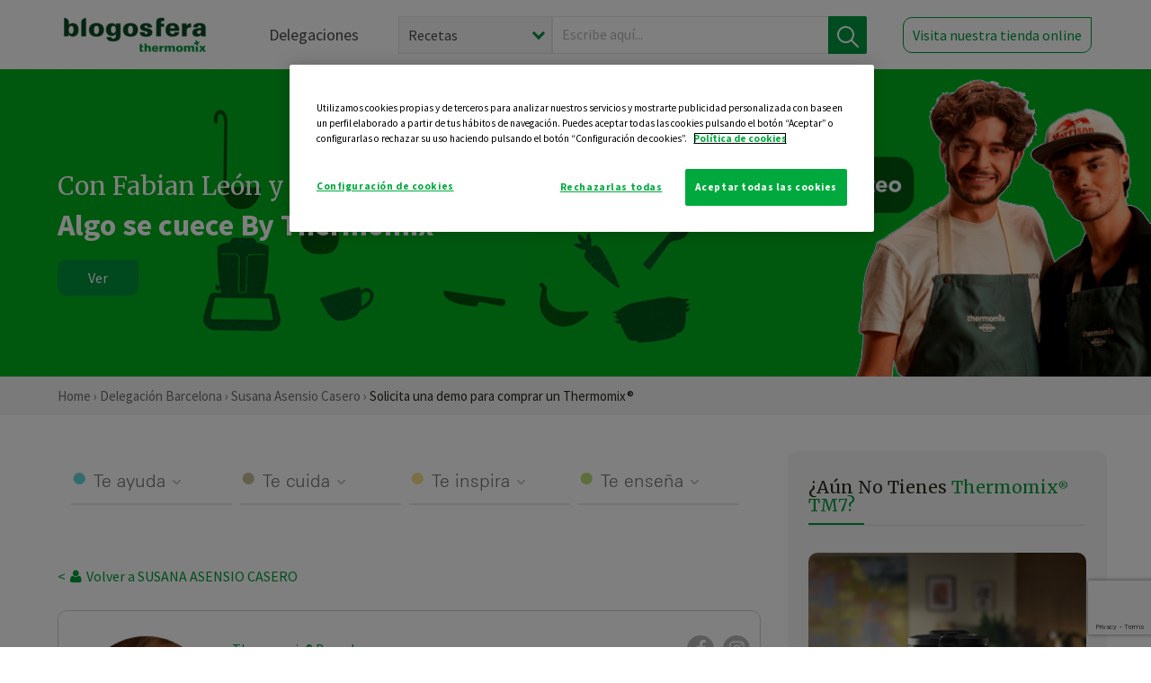

--- FILE ---
content_type: text/html; charset=UTF-8
request_url: https://thermomix-barcelona.es/susana-asensio-casero/comprar-thermomix/
body_size: 12884
content:
<!DOCTYPE html><html lang="es" xmlns="http://www.w3.org/1999/xhtml"><head> <script type="application/ld+json"> { "@context": "http://schema.org", "@type": "Organization", "name": "Blogosfera Thermomix", "url": "https://blogosferathermomix.es/", "logo": "https://blogosferathermomix.es/images/frontend/corporative/logo.png" } </script><script type="text/javascript" src="https://cdn.cookielaw.org/consent/3b896044-eec2-4018-912b-d412a0e5134c/OtAutoBlock.js" ></script><script src="https://cdn.cookielaw.org/scripttemplates/otSDKStub.js" data-document-language="true" type="text/javascript" charset="UTF-8" data-domain-script="3b896044-eec2-4018-912b-d412a0e5134c" ></script><script type="text/javascript">function OptanonWrapper() { }</script><script>(function(w,d,s,l,i){w[l]=w[l]||[];w[l].push({'gtm.start':new Date().getTime(),event:'gtm.js'});var f=d.getElementsByTagName(s)[0],j=d.createElement(s),dl=l!='dataLayer'?'&l='+l:'';j.async=true;j.src='//www.googletagmanager.com/gtm.js?id='+i+dl;f.parentNode.insertBefore(j,f);})(window,document,'script','dataLayer','GTM-WWJ4WMK');</script><meta charset="utf-8"><meta http-equiv="X-UA-Compatible" content="IE=edge"><meta name="viewport" content="width=device-width, initial-scale=1, user-scalable=no" /><title>Comprar Thermomix&reg; - Blog de SUSANA ASENSIO CASERO de Thermomix&reg; Barcelona</title><meta name="description" content="Disfruta de una demo para comprar Thermomix&reg; &amp;reg con SUSANA ASENSIO CASERO, de Thermomix&reg; Barcelona, para conocer todas las ventajas, comodidades y oportunidades que te ofrece Thermomix&reg; ."/><meta property="og:type" content="website"/><meta property="og:site_name" content="Thermomix&reg; Barcelona"/><meta property="og:url" content="https://thermomix-barcelona.es/susana-asensio-casero/comprar-thermomix/"/><meta property="og:title" content="Comprar Thermomix&reg; - Blog de SUSANA ASENSIO CASERO de Thermomix&reg; Barcelona"/><meta property="og:description" content="Disfruta de una demo para comprar Thermomix&reg; &amp;reg con SUSANA ASENSIO CASERO, de Thermomix&reg; Barcelona, para conocer todas las ventajas, comodidades y oportunidades que te ofrece Thermomix&reg; ."/><meta name="twitter:card" content="summary"/><meta name="twitter:site" content="@ThermomixESP"/><meta name="twitter:title" content="Comprar Thermomix&reg; - Blog de SUSANA ASENSIO CASERO de Thermomix&reg; Barcelona"/><meta name="twitter:description" content="Disfruta de una demo para comprar Thermomix&reg; &amp;reg con SUSANA ASENSIO CASERO, de Thermomix&reg; Barcelona, para conocer todas las ventajas, comodidades y oportunidades que te ofrece Thermomix&reg; ."/><meta name="twitter:url" content="https://thermomix-barcelona.es/susana-asensio-casero/comprar-thermomix/"/><meta itemprop="description" content="Disfruta de una demo para comprar Thermomix&reg; &amp;reg con SUSANA ASENSIO CASERO, de Thermomix&reg; Barcelona, para conocer todas las ventajas, comodidades y oportunidades que te ofrece Thermomix&reg; ."><meta itemprop="name" content="Comprar Thermomix&reg; - Blog de SUSANA ASENSIO CASERO de Thermomix&reg; Barcelona"><meta property="og:locale" content="es_ES"/><link rel="canonical" href="https://thermomix-barcelona.es/susana-asensio-casero/comprar-thermomix/"/><meta property="og:image" content="http://blogosferathermomix.betaroiup.com/images/frontend/corporative/logo.png"/><meta name="twitter:image" content="http://blogosferathermomix.betaroiup.com/images/frontend/corporative/logo.png"/><!--[if lt IE 9]><script src="https://oss.maxcdn.com/libs/html5shiv/3.7.0/html5shiv.js"></script><script src="https://oss.maxcdn.com/libs/respond.js/1.4.2/respond.min.js"></script><![endif]--><meta name="csrf-token" content="oVxwlvRvrVTl0nzz8eipBBTOBcbbqvJLH5hAlRqC"><link rel="shortcut icon" href="https://thermomix-barcelona.es/images/frontend/favicon.ico" /><link rel="icon" href="https://thermomix-barcelona.es/images/frontend/favicon.ico" /><script> window.Laravel = {"csrfToken":"oVxwlvRvrVTl0nzz8eipBBTOBcbbqvJLH5hAlRqC"} </script> <link href="https://thermomix-barcelona.es/css/frontend/plugins/jquery/jquery-ui.min.css?version=1.3.0" rel="stylesheet" /> <link href="https://thermomix-barcelona.es/css/frontend/plugins/bootstrap/bootstrap.css?version=1.3.0" rel="stylesheet" /> <link href="https://thermomix-barcelona.es/css/frontend/plugins/owl-carousel/css/owl.carousel.min.css?version=1.3.0" rel="stylesheet" /> <link href="https://thermomix-barcelona.es/css/frontend/plugins/owl-carousel/css/owl.theme.default.min.css?version=1.3.0" rel="stylesheet" /> <link href="https://thermomix-barcelona.es/css/frontend/corporative/../font-awesome/css/font-awesome.min.css?version=1.3.0" rel="stylesheet" /> <link href="https://thermomix-barcelona.es/css/frontend/corporative/animate.min.css?version=1.3.0" rel="stylesheet" /> <link href="https://thermomix-barcelona.es/css/frontend/corporative/icomoon.css?version=1.3.0" rel="stylesheet" /> <link href="https://thermomix-barcelona.es/css/frontend/corporative/styles.css?version=1.3.0" rel="stylesheet" /> <script> var app = [];var lang = "js_interface";var secure_url = "\/\/blogosferathermomix.es";var constant_base_url = "\/\/blogosferathermomix.es\/";var base_url = "https:\/\/thermomix-barcelona.es";var locale = "es";var is_mobile = false; </script> <!--[if lt IE 9]> <script src="https://oss.maxcdn.com/libs/html5shiv/3.7.0/html5shiv.js"></script> <script src="https://oss.maxcdn.com/libs/respond.js/1.4.2/respond.min.js"></script> <![endif]--> <script>window.onPreSubmitForm = function (callback, formId) {window.onSubmitRecaptcha = function (token) {var responseRecaptcha = $('.g-recaptcha-response').val(token);$("#"+formId).append(responseRecaptcha);callback(formId);grecaptcha.reset();};grecaptcha.execute();};</script><script src="https://www.google.com/recaptcha/api.js" async defer></script> </head><body id="page-top"><div id="container_loading" style="visibility: hidden; opacity : 0;"><div id="spinner"></div></div><noscript><iframe src="//www.googletagmanager.com/ns.html?id=GTM-WWJ4WMK"height="0" width="0" style="display:none;visibility:hidden"></iframe></noscript> <nav id="mainNav" class="navbar navbar-default navbar-custom navbar-fixed-top desktop-view"> <div class="container-fluid container-resolution header-container-align"> <div class="navbar-header page-scroll"> <a class="navbar-brand page-scroll" href="https://blogosferathermomix.es/"> <img src="https://cdn.blogsthermomix.es/images/frontend/corporative/logo.png" alt="Blogosfera Thermomix®"> </a> </div> <div class="collapse navbar-collapse main-nav-list" id="bs-navbar-collapse-1"> <ul class="nav navbar-nav navbar-right"> <li> <a class="page-scroll EventTraker link-delegaciones" data-category="Menu|Superior|Delegaciones | https://thermomix-barcelona.es/susana-asensio-casero/comprar-thermomix" data-action="Click" data-label="GoTo | https://blogosferathermomix.es/delegaciones-thermomix/" href="https://blogosferathermomix.es/delegaciones-thermomix/">Delegaciones</a> </li> <li id="globalSearchDesktop"> <div> <form action="https://thermomix-barcelona.es/search" id="search-box" method="post"> <div class="form-search" style="display: flex; width: 100%"> <div class="content-select"> <select name="filter_search" id="filter_search"> <option value="post" >Recetas</option> <option value="advisor" >Agentes Comerciales</option> <option value="area" >Delegaciones</option> <option value="new" >Noticias</option> </select> <i></i> </div> <div class="content-input"> <input type="text" value="" name="term" id="term" placeholder="Escribe aquí... " class="input-text" required> <button style="background-color: #00913d" class="button-search EventTraker" data-category="Buscador | https://thermomix-barcelona.es/susana-asensio-casero/comprar-thermomix" data-action="Click" data-label="Submit" type="submit"> <span class=" EventTraker" data-category="Buscador | https://thermomix-barcelona.es/susana-asensio-casero/comprar-thermomix" data-action="Click" data-label="Submit"> <img id="search-global-icon" src="https://cdn.blogsthermomix.es/images/frontend/corporative/search-icon.png" alt="Busca receta, agente o delegación" class=" EventTraker" data-category="Buscador | https://thermomix-barcelona.es/susana-asensio-casero/comprar-thermomix" data-action="Click" data-label="Submit"> </span> <span id="search_global_spinner"></span> </button> </div> <input type="hidden" name="_token" id="_token" value="oVxwlvRvrVTl0nzz8eipBBTOBcbbqvJLH5hAlRqC"> </div> </form></div> </li> <li class="buy-now-button"> <a class="page-scroll btn-secondary EventTraker btn-visit-store" data-category="Menu|Superior|Visitar | https://thermomix-barcelona.es/susana-asensio-casero/comprar-thermomix" data-action="Click" data-label="GoTo | https://vorwerk.com/es/es/productos/tienda-online?advisorID=ET00015758" href="https://vorwerk.com/es/es/productos/tienda-online?advisorID=ET00015758" target="_blank">Visita nuestra tienda online</a> </li> </ul> </div> </div> </nav> <nav class="navbar responsive-view"> <div class="main-menu-responsive"> <a class="delegations-button" href="https://blogosferathermomix.es/delegaciones-thermomix/"><img src="https://cdn.blogsthermomix.es/images/frontend/corporative/ico-delegacion-movil.svg" alt="icon-delegation-mobile" class="ico-delegacion"></a> <a class="navbar-brand page-scroll" href="https://blogosferathermomix.es/"><img src="https://cdn.blogsthermomix.es/images/frontend/corporative/logo.png" alt="Blogosfera Thermomix®" class="logo-movil"></a> <div class="open-tool-search"><img src="https://cdn.blogsthermomix.es/images/frontend/corporative/ico-lupa-movil.svg" alt="icon-lupa-mobile" class="ico-search active"> <img src="https://cdn.blogsthermomix.es/images/frontend/corporative/close-search.svg" alt="icon-close-search" class="fa fa-times"></div> </div> <div class="list-items-responsive"> <div> <form action="https://thermomix-barcelona.es/search" id="search-box" method="post"> <div class="form-search" style="display: flex; width: 100%"> <div class="content-select"> <select name="filter_search" id="filter_search"> <option value="post" >Recetas</option> <option value="advisor" >Agentes Comerciales</option> <option value="area" >Delegaciones</option> <option value="new" >Noticias</option> </select> <i></i> </div> <div class="content-input"> <input type="text" value="" name="term" id="term" placeholder="Escribe aquí... " class="input-text" required> <button style="background-color: #00913d" class="button-search EventTraker" data-category="Buscador | https://thermomix-barcelona.es/susana-asensio-casero/comprar-thermomix" data-action="Click" data-label="Submit" type="submit"> <span class=" EventTraker" data-category="Buscador | https://thermomix-barcelona.es/susana-asensio-casero/comprar-thermomix" data-action="Click" data-label="Submit"> <img id="search-global-icon" src="https://cdn.blogsthermomix.es/images/frontend/corporative/search-icon.png" alt="Busca receta, agente o delegación" class=" EventTraker" data-category="Buscador | https://thermomix-barcelona.es/susana-asensio-casero/comprar-thermomix" data-action="Click" data-label="Submit"> </span> <span id="search_global_spinner"></span> </button> </div> <input type="hidden" name="_token" id="_token" value="oVxwlvRvrVTl0nzz8eipBBTOBcbbqvJLH5hAlRqC"> </div> </form></div> </div> </nav> <div class="header-print"> <div class="row"> <div class="col-12"> <img src="https://cdn.blogsthermomix.es/images/frontend/corporative/logo.png" alt="logo"> </div> </div> </div> <header> <div id="slider-home" class="carousel slide" data-interval="false"> <div class="carousel-inner"> <div class="item active slider-home-one" style="background-image:url(https://cdn.blogsthermomix.es/media/Megabanners/attachments/2ce156777f4081ec48872af407c94646.png)"><div class="container-fluid container-fluid container-resolution"><div class="col-lg-12 col-lg-offset-1 col-12 header-content animated slideInRight"><div class="header-content-inner advisor-header EventTraker" data-category="Slider | https://thermomix-barcelona.es/susana-asensio-casero/comprar-thermomix" data-action="Click" data-label="GoTo | https://www.youtube.com/watch?v=1C92BkHoeL4"><p class="sub-heading h3 EventTraker" data-category="Slider | https://thermomix-barcelona.es/susana-asensio-casero/comprar-thermomix" data-action="Click" data-label="GoTo | https://www.youtube.com/watch?v=1C92BkHoeL4">Con Fabian León y Abraham Mateo</p><h3 class="slider-heading EventTraker" data-category="Slider | https://thermomix-barcelona.es/susana-asensio-casero/comprar-thermomix" data-action="Click" data-label="GoTo | https://www.youtube.com/watch?v=1C92BkHoeL4">Algo se cuece By Thermomix&reg; </h3></div><a class="go-to-shop" href="https://www.youtube.com/watch?v=1C92BkHoeL4" target="_blank">Ver</a></div></div></div> </div> </div> </header> <div class="main-breadcrumb"> <div class="container-fluid container-resolution"> <h3> <a href="https://blogosferathermomix.es/" class="EventTraker" data-category="Breadcrumb | https://thermomix-barcelona.es/susana-asensio-casero/comprar-thermomix" data-action="Click" data-label="GoTo | https://blogosferathermomix.es/">Home</a> &rsaquo; <a href="https://thermomix-barcelona.es" class="EventTraker" data-category="Breadcrumb | https://thermomix-barcelona.es/susana-asensio-casero/comprar-thermomix" data-action="Click" data-label="GoTo | https://thermomix-barcelona.es">Delegación Barcelona</a> &rsaquo; <a href="https://thermomix-barcelona.es/susana-asensio-casero" class="EventTraker" data-category="Breadcrumb | https://thermomix-barcelona.es/susana-asensio-casero/comprar-thermomix" data-action="Click" data-label="GoTo | https://thermomix-barcelona.es/susana-asensio-casero"> Susana Asensio Casero</a> &rsaquo; <span class="solicita">Solicita una demo para comprar un Thermomix&reg;</span> </h3> </div></div> <section class="main-content container-contacto"> <div class="container-fluid container-resolution"><div class="row"><div class="col-lg-8 col-md-8 col-sm-12 col-xs-12 wrapper-content"><div class="row"><div class="col-12 menu-categories-no-slider"><div class="categorias-blog-new"> <div class="col-categorias"> <div class="cat-title" id="cat-22">Te ayuda</div> <ul class="sub-categorias" id="subcat-22"> <li> <a href="https://thermomix-barcelona.es/susana-asensio-casero/pastas-y-arroces/">Pastas y arroces</a></li> <li> <a href="https://thermomix-barcelona.es/susana-asensio-casero/carnes-y-aves/">Carnes y aves</a></li> <li> <a href="https://thermomix-barcelona.es/susana-asensio-casero/pescados-y-mariscos/">Pescados y mariscos</a></li> <li> <a href="https://thermomix-barcelona.es/susana-asensio-casero/huevos-y-quesos/">Huevos y quesos</a></li> </ul> </div> <div class="col-categorias"> <div class="cat-title" id="cat-23">Te cuida</div> <ul class="sub-categorias" id="subcat-23"> <li> <a href="https://thermomix-barcelona.es/susana-asensio-casero/verduras-hortalizas-ensaladas/">Verduras, hortalizas y ensaladas</a></li> <li> <a href="https://thermomix-barcelona.es/susana-asensio-casero/sopas-y-cremas/">Sopas y cremas</a></li> <li> <a href="https://thermomix-barcelona.es/susana-asensio-casero/dietas-especiales/">Dietas especiales</a></li> <li> <a href="https://thermomix-barcelona.es/susana-asensio-casero/coccion-varoma/">Cocción en varoma</a></li> </ul> </div> <div class="col-categorias"> <div class="cat-title" id="cat-24">Te inspira</div> <ul class="sub-categorias" id="subcat-24"> <li> <a href="https://thermomix-barcelona.es/susana-asensio-casero/postres-y-dulces/">Postres y dulces</a></li> <li> <a href="https://thermomix-barcelona.es/susana-asensio-casero/masas-panes-reposteria/">Masas, panes y repostería</a></li> <li> <a href="https://thermomix-barcelona.es/susana-asensio-casero/aperitivos-entrantes-tapas/">Aperitivos, entrantes y tapas</a></li> <li> <a href="https://thermomix-barcelona.es/susana-asensio-casero/salsas-y-guarniciones/">Salsas y guarniciones</a></li> <li> <a href="https://thermomix-barcelona.es/susana-asensio-casero/bebidas/">Bebidas</a></li> <li> <a href="https://thermomix-barcelona.es/susana-asensio-casero/navidad/">Navidad</a></li> </ul> </div> <div class="col-categorias"> <div class="cat-title" id="cat-25">Te enseña</div> <ul class="sub-categorias" id="subcat-25"> <li> <a href="https://thermomix-barcelona.es/susana-asensio-casero/noticias/">Noticias Blog</a></li> <li> <a href="https://thermomix-barcelona.es/susana-asensio-casero/trucos-thermomix/">Trucos</a></li> <li> <a href="https://thermomix-barcelona.es/susana-asensio-casero/tecnicas-basicas/">Técnicas básicas</a></li> <li> <a href="https://thermomix-barcelona.es/susana-asensio-casero/confiteria-y-conservas/">Confitería y conservas</a></li> <li> <a href="https://thermomix-barcelona.es/susana-asensio-casero/alimentacion-infantil/">Alimentación infantil</a></li> </ul> </div> </div></div></div><div style="margin-top: 20px"><div class="main-breadcrumb-new"> <a href="https://thermomix-barcelona.es/susana-asensio-casero" class="link-goback EventTraker" >< <i class="fa fa-user" aria-hidden="true"></i> Volver a SUSANA ASENSIO CASERO</a> </div></div><div class="box-area box-delegado-info"> <div> <img style="border: 1px solid #e9e6e6;border-radius: 50%;" src="https://cdn.blogsthermomix.es/dynamic_content/images/advisors/97cd09e13b7555bce425faa36b26a066.jpg" class="img-responsive img-delegado-big" alt="advisor-image"> </div> <div class="content content-delegado"> <div class="head-delegado"> <img style="border: 1px solid #e9e6e6;border-radius: 50%;" src="https://cdn.blogsthermomix.es/dynamic_content/images/advisors/97cd09e13b7555bce425faa36b26a066.jpg" class="img-responsive" alt="advisor-image-default"> <div class="box-title"> <img src="https://cdn.blogsthermomix.es/images/frontend/corporative/ico-puntos.png" alt="icon-points" class="img-responsive icon-rrss-movil" /> <div class="title"> <a href="https://thermomix-barcelona.es">Thermomix® Barcelona</a> <h3>Susana Asensio Casero</h3> </div> <div class="box-rrss"> <a href="https://www.facebook.com/susana.tmx" target="_blank"> <i class="fa fa-facebook"></i> </a> <a href="https://z-p15.www.instagram.com/susana.tmx/" style="padding-left: 10px;" target="_blank"> <i class="fa fa-instagram"></i> </a> </div> </div> </div> <div class="readMorenew"><p>Bienvenidos a mi blog de cocina con Thermomix&reg; .&nbsp;Soy una fan incondicional de Thermomix&reg; ... y es que Thermomix&reg; me encanta porqu&eacute; me regala tiempo y salud. Puedes pedirme una demostraci&oacute;n&nbsp;virtual o presencial, soporte personalizado, clases de cocina o talleres, asesoramiento en recetas y libros de Themomix, etc. Atr&eacute;vete a hacer tus recetas favoritas con Thermomix&reg; . Espero conocerte muy pronto!!! &nbsp;</p></div> <div class="fulltext"><p>Bienvenidos a mi blog de cocina con Thermomix&reg; .&nbsp;Soy una fan incondicional de Thermomix&reg; ... y es que Thermomix&reg; me encanta porqu&eacute; me regala tiempo y salud. Puedes pedirme una demostraci&oacute;n&nbsp;virtual o presencial, soporte personalizado, clases de cocina o talleres, asesoramiento en recetas y libros de Themomix, etc. Atr&eacute;vete a hacer tus recetas favoritas con Thermomix&reg; . Espero conocerte muy pronto!!! &nbsp;</p></div> <div class="actions-delegado"> <button type="button" class="btn-delegado" data-advisor_name="" data-toggle="modal" data-target="#ModalCallYouForm"> <i class="fa fa-phone" ></i> Te llamo gratis </button> <a class="btn-delegado btn-delegado-verde" href="https://vorwerk.com/es/es/productos/thermomix/thermomix-tm6?advisorID=ET00015758"> <i class="fa fa-shopping-cart" aria-hidden="true"></i> Comprar Thermomix® </a> </div> </div> </div><div id="ModalCallYouForm" class="modal fade modal-action" role="dialog"> <div class="modal-dialog modal-lg"> <div class="modal-content "> <div class="modal-header " style="border: none;"> <button type="button" class="close" data-dismiss="modal">&times;</button> </div> <div class="modal-body"> <div class="modal-container"> <div class="row"> <div style="background-image: url(https://cdn.blogsthermomix.es/images/frontend/corporative/bg-modal-advisor-contact.webp)" class="col-md-6 col-12 col-img"> <img src="https://cdn.blogsthermomix.es/images/frontend/corporative/bg-modal-advisor-contact.webp" alt="img-modal-call" class="img-responsive" /> </div> <div class="col-md-6 col-12 col-txt"> <h3>¿Quieres que te llame <span>Susana Asensio Casero?</span></h3> <p>Te llamamos gratis para explicarte las <strong>ventajas de Thermomix®.</strong><br />Rellena los campos para poder llamarte</p> <div class="box-form"><form data-pre-submit="onPreSubmitForm" class="info-call" name="callYouForm" id="callYouForm" action="https://thermomix-barcelona.es/api/advisor-contact" method="post" novalidate data-validation="validate" role="form"><div class="row control-group col-lg-12 "><div class="form-group "><input type="text" class="form-control " placeholder="Nombre" id="name" name="name" validation="required:true" value=""> </div> </div><div class="row control-group col-lg-12 "><div class="form-group "><input type="text" class="form-control " placeholder="Teléfono *" id="phone" name="phone" validation="required:true numberPhone:true" value=""> </div> </div><div class="row control-group col-lg-12 "><div class="form-group "><input type="text" class="form-control " placeholder="CP *" id="cp" name="cp" validation="required:true cpValid:true" value=""> </div> </div><div class="row control-group col-lg-12 "><div class="form-group "><select class="form-control " id="available" name="available" validation="required:true"><option value="">Selecciona un horario</option><option value="morming" >Mañana</option><option value="afternoon" >Tarde</option></select> </div> </div><div class="row control-group col-lg-12 privacy checkbox"><div class="form-group "><p>En Vorwerk trataremos tus datos para gestionar la consulta realizada. Puedes ejercer tus derechos de acceso, rectificación, cancelación, oposición, limitación del tratamiento y portabilidad escribiéndonos a protecciondedatos@vorwerk.es. Más información en la<a href="https://www.vorwerk.com/es/es/c/home/general/politica-privacidad"title="Política de Privacidad" target="_blank"> Política de Privacidad.</a></p><label><input type="checkbox" id="legals1" name="legals1" validation="required:true" >Autorizo el tratamiento de mis datos personales para el envío de comunicaciones comerciales sobre productos o servicios de Vorwerk España.</label> </div> </div><div class="row control-group col-lg-12 privacy checkbox"><div class="form-group "><label><input type="checkbox" id="legals" name="legals" validation="required:true" >Acepto el envío de mis datos personales para permitir a Vorwek ponerse en contacto conmigo.</label> </div> </div><input type="hidden" id="advisor_id" name="advisor_id" value="eyJpdiI6IkVIUTZ4WDcrMmw2azd6eENIUitUOEE9PSIsInZhbHVlIjoiell5TysrOEowdkFsWjVlaWRGcktqQT09IiwibWFjIjoiMTY5YTJlNTI5YmNiYTZjYjJlNWFkNWRiZDUzNDQ4MDBiY2Y3ZWFlNjU0NDc3NGY0MjVmYjI1M2U4ZTMzMmQ3NyJ9"><input type="hidden" id="advisor_name" name="advisor_name" value=" SUSANA ASENSIO CASERO"><input type="hidden" id="advisor_email" name="advisor_email" value="asensio.casero.susana@ithermomix.es"><input type="hidden" id="blog_id" name="blog_id" value="eyJpdiI6IlpqVDdHWnRTTFNXR2g4QW9rVm1yU0E9PSIsInZhbHVlIjoicXZFeGpOQ1ZjNkI5OWZrbUE0WEQzdz09IiwibWFjIjoiNGQ3ZDUwZmY0MTEzYjQ4NWIxMGM2MmU3YTE3ODU2ODQ5YzA4OGQxYTIzODU2NDhmZTYyNWNiNjc2NjIyY2RjNiJ9"><input type="hidden" id="area_id" name="area_id" value="eyJpdiI6ImNSOEdYV01kRGtEMDJLSEpcL3IwM3dRPT0iLCJ2YWx1ZSI6IlpROStuZ1ZNQkpDbjI4ZVlyUjFLbFE9PSIsIm1hYyI6IjZiZDQ5MzA4NmRjODFkNzYwNzgwZWYxNDlkNTBiOWVmM2VlMmM5YTU4MDVlZDY0Njg4MDcyOTJkZWQyNGU4YWEifQ=="><input type="hidden" id="area_name" name="area_name" value="Barcelona"> <div class="clearfix"></div> <div id="error_response"></div> <div class="row "> <div class="form-group col-xs-12 "> <button type="submit" class="btn btn-primary btn-md ask-button tracker-button-form">Contactar</button> </div> </div><input type="hidden" name="fid" id="fid" value="eyJpdiI6IjVcLzB5MmVmdWFaa1ZmWnQrN09LVTVRPT0iLCJ2YWx1ZSI6Ik42eXkrRTExdllWMmlCWUpCVTNqSnc9PSIsIm1hYyI6ImVlYjk3MDBhM2EyY2JhNmY4MjFiOTMyZTllMTdjYjgxYjdiMjBmNjQwZmZhNGM1MmEzNTU3Y2MzMWUxNjI0NTcifQ=="/><input type="hidden" name="sid" id="sid" value="eyJpdiI6InJLdDgrcWhXWXVEdFAwXC81clRBVFR3PT0iLCJ2YWx1ZSI6Iiswc0pVTU4xVHNIbmNuZGZBYVU2YVE9PSIsIm1hYyI6IjYxNTVmMTJjZjI1OGM3NmIxOTA2YzVjMDllZDNkZjgzMDg1OGExMmI0MzI4NzhlOTk4NTkzMDIzNDg4N2MyMjIifQ=="/><input type="hidden" name="bid" id="bid" value="eyJpdiI6IkRzYkhCVWFIc0UzdGNhVExUZWprUmc9PSIsInZhbHVlIjoiSlc3UEU1ekpibWJoSEhHeUZRZ2RtUT09IiwibWFjIjoiZjBjNjNkMjBmNGNjYTVkNjFjZjZiMzY3YjRhOTNiODVmM2Y4Y2Y4NDBkODdjMWJjZWE3OGU0OTNkNDM5ZGEyOCJ9"/><input type="hidden" name="has_captcha" id="has_captcha" value="1"/><input type="hidden" name="referral" id="referral" value=""/><input type="hidden" name="_token" value="oVxwlvRvrVTl0nzz8eipBBTOBcbbqvJLH5hAlRqC"></form> <div class="alert fade in alert-success" id="successcallYouForm" style="display: none"></div></div> </div> </div> </div> </div> </div> </div></div><div id="ModalWhatsappMeForm" class="modal fade modal-action" role="dialog"> <div class="modal-dialog modal-lg"> <div class="modal-content "> <div class="modal-header " style="border: none;"> <button type="button" class="close" data-dismiss="modal">&times;</button> </div> <div class="modal-body "> <div class="modal-container"> <div class="row"> <div class="col-md-6 col-12 col-img col-img-agente"> <img src="https://cdn.blogsthermomix.es/images/frontend/corporative/bg-modal-agente.jpg" alt="image-modal-whatsapp" class="img-responsive" /> </div> <div class="col-md-6 col-12 col-txt"> <h3>¿Quieres hablar con <span>Susana Asensio Casero</span> por Whatsapp?</h3> <p>Indica tu nombre y teléfono y podrás escribirme directamente</p> <div class="box-form" style="margin-left: 15px;"><form data-pre-submit="onPreSubmitForm" class="user-ask" name="whatsappMeForm" id="whatsappMeForm" action="https://thermomix-barcelona.es/api/advisor-contact" method="post" novalidate data-validation="validate" role="form"><div class="row control-group col-lg-12 col-sm-6"><div class="form-group "><input type="text" class="form-control " placeholder="Nombre" id="name" name="name" validation="required:true" value=""> </div> </div><div class="row control-group col-lg-12 col-sm-6"><div class="form-group "><input type="text" class="form-control " placeholder="Teléfono *" id="phone" name="phone" validation="required:true numberPhone:true" value=""> </div> </div><div class="row control-group col-lg-12 col-md-12 col-sm-12 privacy checkbox"><div class="form-group "><p>En Vorwerk trataremos tus datos para gestionar la consulta realizada. Puedes ejercer tus derechos de acceso, rectificación, cancelación, oposición, limitación del tratamiento y portabilidad escribiéndonos a protecciondedatos@vorwerk.es. Más información en la<a href="https://www.vorwerk.com/es/es/c/home/general/politica-privacidad"title="Política de Privacidad" target="_blank"> Política de Privacidad.</a></p><label><input type="checkbox" id="legals1" name="legals1" validation="required:true" >Autorizo el tratamiento de mis datos personales para el envío de comunicaciones comerciales sobre productos o servicios de Vorwerk España.</label> </div> </div><div class="row control-group col-lg-12 col-md-12 col-sm-12 privacy checkbox"><div class="form-group "><label><input type="checkbox" id="legals" name="legals" validation="required:true" >Acepto el envío de mis datos personales para permitir a Vorwek ponerse en contacto conmigo.</label> </div> </div><input type="hidden" id="advisor_id" name="advisor_id" value="eyJpdiI6IkVIUTZ4WDcrMmw2azd6eENIUitUOEE9PSIsInZhbHVlIjoiell5TysrOEowdkFsWjVlaWRGcktqQT09IiwibWFjIjoiMTY5YTJlNTI5YmNiYTZjYjJlNWFkNWRiZDUzNDQ4MDBiY2Y3ZWFlNjU0NDc3NGY0MjVmYjI1M2U4ZTMzMmQ3NyJ9"><input type="hidden" id="advisor_name" name="advisor_name" value=" SUSANA ASENSIO CASERO"><input type="hidden" id="advisor_email" name="advisor_email" value="asensio.casero.susana@ithermomix.es"><input type="hidden" id="advisor_phone" name="advisor_phone" value="607980981"><input type="hidden" id="blog_id" name="blog_id" value="eyJpdiI6IlpqVDdHWnRTTFNXR2g4QW9rVm1yU0E9PSIsInZhbHVlIjoicXZFeGpOQ1ZjNkI5OWZrbUE0WEQzdz09IiwibWFjIjoiNGQ3ZDUwZmY0MTEzYjQ4NWIxMGM2MmU3YTE3ODU2ODQ5YzA4OGQxYTIzODU2NDhmZTYyNWNiNjc2NjIyY2RjNiJ9"><input type="hidden" id="area_id" name="area_id" value="eyJpdiI6ImNSOEdYV01kRGtEMDJLSEpcL3IwM3dRPT0iLCJ2YWx1ZSI6IlpROStuZ1ZNQkpDbjI4ZVlyUjFLbFE9PSIsIm1hYyI6IjZiZDQ5MzA4NmRjODFkNzYwNzgwZWYxNDlkNTBiOWVmM2VlMmM5YTU4MDVlZDY0Njg4MDcyOTJkZWQyNGU4YWEifQ=="><input type="hidden" id="area_name" name="area_name" value="Barcelona"> <div class="clearfix"></div> <div id="error_response"></div> <div class="row "> <div class="form-group col-xs-12 "> <button type="submit" class="btn btn-primary btn-md ask-button tracker-button-form">Contactar</button> </div> </div><input type="hidden" name="fid" id="fid" value="eyJpdiI6InJGaEZjemhCWlI2Rlc5ak14YWNFdGc9PSIsInZhbHVlIjoiMEVLd0NTeE5QbGxseGNqVlpaWjMxZz09IiwibWFjIjoiYTdkMGQ2ZDM3OWI4ZjlhYTA0ZmNhNDlmNWI2MjljYWI3MGE3NzZkNDMzOTBhMWQ0MGJmNTQ1NjBkYjUzYzkyOSJ9"/><input type="hidden" name="sid" id="sid" value="eyJpdiI6IlpLcHdkRHJZRGxHXC96cDRMZkk3QWlRPT0iLCJ2YWx1ZSI6IkxZK1FtR0pWcTJGVStyWllUQnhIUFE9PSIsIm1hYyI6IjNlOTUxZTRkYzFmMDJkYjkxZTA4MjFhOTVlZGI2YzJmN2ZjYTUxN2M0ZmZkZDNjYjY5YWMzMjI1MTgxODAzY2QifQ=="/><input type="hidden" name="bid" id="bid" value="eyJpdiI6IkRzYkhCVWFIc0UzdGNhVExUZWprUmc9PSIsInZhbHVlIjoiSlc3UEU1ekpibWJoSEhHeUZRZ2RtUT09IiwibWFjIjoiZjBjNjNkMjBmNGNjYTVkNjFjZjZiMzY3YjRhOTNiODVmM2Y4Y2Y4NDBkODdjMWJjZWE3OGU0OTNkNDM5ZGEyOCJ9"/><input type="hidden" name="has_captcha" id="has_captcha" value="1"/><input type="hidden" name="referral" id="referral" value=""/><input type="hidden" name="_token" value="oVxwlvRvrVTl0nzz8eipBBTOBcbbqvJLH5hAlRqC"></form> <div class="alert fade in alert-success" id="successwhatsappMeForm" style="display: none"></div></div> </div> </div> </div> </div> </div> </div></div><div id='captcha-container' class="row control-group col-lg-12" style="z-index: 99999; display: none;"> <div class="form-group col-xs-12 text-center captcha-container"> <div class="g-recaptcha" data-sitekey="6Lfb8TQUAAAAAFhspCrOEft1vbB1OF1T4nnG1aVz" data-callback="onSubmitRecaptcha" data-size="invisible"> </div> </div></div><div class="contact-grid"><h1 class="demo-title merry">Solicita tu demostración de <span>Thermomix®</span></h1><p>Te explicamos cómo conseguir una demo para comprar un Thermomix® paso a paso. Completa el siguiente formulario y me pondré en contacto contigo para aclarar tus dudas y reservar una demostración de Thermomix® sin compromiso.</p><div class='col-lg-10 col-md-12 col-sm-12 col-xs-12 no-padding'><p class="contact-grid-title">Tus datos personales</p><div id='captcha-container' class="row control-group col-lg-12" style="z-index: 99999; display: none;"><div class="form-group col-xs-12 text-center captcha-container"><div class="g-recaptcha" data-sitekey="6Lfb8TQUAAAAAFhspCrOEft1vbB1OF1T4nnG1aVz" data-callback="onSubmitRecaptcha" data-size="invisible"></div></div></div><form data-pre-submit="onPreSubmitForm" class="contact-grid-form" name="buyNowForm" id="buyNowForm" action="https://thermomix-barcelona.es/api/buy-now" method="post" novalidate data-validation="validate" role="form"><div class="row control-group col-lg-6 col-sm-6"><div class="form-group floating-label-form-group controls "><label class=" control-label">Nombre *</label><input type="text" class="form-control " placeholder="" id="first_name" name="first_name" validation="required:true" value=""> </div> </div><div class="row control-group col-lg-6 col-sm-6"><div class="form-group floating-label-form-group controls "><label class=" control-label">Apellidos *</label><input type="text" class="form-control " placeholder="" id="last_name" name="last_name" validation="required:true" value=""> </div> </div><div class="row control-group col-lg-6 col-sm-6"><div class="form-group floating-label-form-group controls "><label class=" control-label">Dirección *</label><input type="text" class="form-control " placeholder="" id="address" name="address" validation="required:true" value=""> </div> </div><div class="row control-group col-lg-6 col-sm-6"><div class="form-group floating-label-form-group controls "><label class=" control-label">CP *</label><input type="text" class="form-control " placeholder="" id="cp" name="cp" validation="required:true cpValid:true" value=""> </div> </div><div class="row control-group col-lg-6 col-sm-6"><div class="form-group floating-label-form-group controls "><label class=" control-label">Localidad *</label><input type="text" class="form-control " placeholder="" id="city" name="city" validation="required:true" value=""> </div> </div><div class="row control-group col-lg-6 col-sm-6"><div class="form-group floating-label-form-group controls "><label class=" control-label">Provincia *</label><select class="form-control " id="province" name="province" validation="required:true"><option value="">Provincia *</option><option value="2" >Albacete</option><option value="3" >Alicante</option><option value="4" >Almería</option><option value="1" >Araba/Álava</option><option value="33" >Asturias</option><option value="5" >Ávila</option><option value="6" >Badajoz</option><option value="7" >Baleares, Islas</option><option value="8" >Barcelona</option><option value="48" >Bizkaia</option><option value="9" >Burgos</option><option value="10" >Cáceres</option><option value="11" >Cádiz</option><option value="12" >Castellón</option><option value="51" >Ceuta</option><option value="13" >Ciudad Real</option><option value="14" >Córdoba</option><option value="15" >Coruña, A</option><option value="16" >Cuenca</option><option value="20" >Gipuzkoa</option><option value="17" >Girona</option><option value="18" >Granada</option><option value="19" >Guadalajara</option><option value="21" >Huelva</option><option value="22" >Huesca</option><option value="23" >Jaén</option><option value="24" >León</option><option value="25" >Lleida</option><option value="27" >Lugo</option><option value="28" >Madrid</option><option value="29" >Málaga</option><option value="52" >Melilla</option><option value="30" >Murcia</option><option value="31" >Navarra</option><option value="32" >Ourense</option><option value="34" >Palencia</option><option value="35" >Palmas, Las</option><option value="36" >Pontevedra</option><option value="26" >Rioja, La</option><option value="37" >Salamanca</option><option value="38" >Santa Cruz de Tenerife</option><option value="39" >Santander</option><option value="40" >Segovia</option><option value="41" >Sevilla</option><option value="42" >Soria</option><option value="43" >Tarragona</option><option value="44" >Teruel</option><option value="45" >Toledo</option><option value="46" >Valencia</option><option value="47" >Valladolid</option><option value="49" >Zamora</option><option value="50" >Zaragoza</option></select> </div> </div><div class="row control-group col-lg-6 col-sm-6"><div class="form-group floating-label-form-group controls "><label class=" control-label">Dirección de correo electrónico *</label><input type="email" class="form-control " placeholder="" id="email" name="email" validation="required:true email:true" value=""> </div> </div><div class="row control-group col-lg-6 col-sm-6"><div class="form-group floating-label-form-group controls "><label class=" control-label">Teléfono *</label><input type="text" class="form-control " placeholder="" id="phone" name="phone" validation="required:true numberPhone:true" value=""> </div> </div><div class="row control-group col-lg-12 col-md-12 col-sm-12"><div class="form-group "><textarea rows="5" class="form-control " placeholder="Si tienes alguna consulta sobre la demostración, escríbela aquí para que podamos ayudarte." id="message" name="message" validation="required:false" value=""></textarea> </div> </div><div class="row control-group col-lg-12 privacy checkbox col-md-12 col-sm-12"><div class="form-group "><p>En Vorwerk trataremos tus datos para gestionar una demostración de Thermomix®. Puedes ejercer tus derechos de acceso, rectificación, cancelación, oposición, limitación del tratamiento y portabilidad escribiéndonos a protecciondedatos@vorwerk.es. Más información en la<a href="https://www.vorwerk.com/es/es/c/home/general/politica-privacidad"title="Política de Privacidad" target="_blank"> Política de Privacidad.</a></p><label><input type="checkbox" id="legals1" name="legals1" validation="required:true" >Autorizo el tratamiento de mis datos personales para el envío de comunicaciones comerciales sobre productos o servicios de Vorwerk España.</label> </div> </div><div class="row control-group col-lg-12 privacy checkbox col-md-12 col-sm-12"><div class="form-group "><label><input type="checkbox" id="legals" name="legals" validation="required:true" >He leído y acepto el tratamiento de mis datos.</label> </div> </div><input type="hidden" id="advisor_id" name="advisor_id" value="eyJpdiI6IkVIUTZ4WDcrMmw2azd6eENIUitUOEE9PSIsInZhbHVlIjoiell5TysrOEowdkFsWjVlaWRGcktqQT09IiwibWFjIjoiMTY5YTJlNTI5YmNiYTZjYjJlNWFkNWRiZDUzNDQ4MDBiY2Y3ZWFlNjU0NDc3NGY0MjVmYjI1M2U4ZTMzMmQ3NyJ9"><input type="hidden" id="advisor_name" name="advisor_name" value=" SUSANA ASENSIO CASERO"><input type="hidden" id="advisor_email" name="advisor_email" value="asensio.casero.susana@ithermomix.es"><input type="hidden" id="blog_id" name="blog_id" value="eyJpdiI6IlpqVDdHWnRTTFNXR2g4QW9rVm1yU0E9PSIsInZhbHVlIjoicXZFeGpOQ1ZjNkI5OWZrbUE0WEQzdz09IiwibWFjIjoiNGQ3ZDUwZmY0MTEzYjQ4NWIxMGM2MmU3YTE3ODU2ODQ5YzA4OGQxYTIzODU2NDhmZTYyNWNiNjc2NjIyY2RjNiJ9"><input type="hidden" id="area_id" name="area_id" value="eyJpdiI6ImNSOEdYV01kRGtEMDJLSEpcL3IwM3dRPT0iLCJ2YWx1ZSI6IlpROStuZ1ZNQkpDbjI4ZVlyUjFLbFE9PSIsIm1hYyI6IjZiZDQ5MzA4NmRjODFkNzYwNzgwZWYxNDlkNTBiOWVmM2VlMmM5YTU4MDVlZDY0Njg4MDcyOTJkZWQyNGU4YWEifQ=="><input type="hidden" id="area_name" name="area_name" value="Barcelona"> <div class="clearfix"></div> <div id="error_response"></div> <div class="row "> <div class="form-group col-xs-12 "> <button type="submit" class="btn btn-primary tracker-button-form">Solicita una demo para comprar un Thermomix&reg;</button> </div> </div><input type="hidden" name="fid" id="fid" value="eyJpdiI6IlRxYTVwV2I0N0JkUk1ud05iWVE0Ymc9PSIsInZhbHVlIjoiV1Bub0R4UkZRNCtzMUR1ckYrU3pEZz09IiwibWFjIjoiM2NkYzI4NmQ2MWRhY2ZkMDAzZjczYmE3YzI1Njc5YWZiMWNhMGFlM2ZjOWQ5NmNlM2MyZmQ3ZGY4ZmNkNzRiOCJ9"/><input type="hidden" name="sid" id="sid" value="eyJpdiI6IjdqeFJGVHVHUTBvM05SQjN0UTJqXC93PT0iLCJ2YWx1ZSI6IlpVMk1sWEs3elFCd21mM1dncmNMeGc9PSIsIm1hYyI6ImFjM2NkNGY3MDVjNGI1ZWQ5MGE4NjlhZWZjZDNlOTdlNzk4ODllNDAyYzFmNTc1ODk5M2ExYzg5MzM3YTZiYWQifQ=="/><input type="hidden" name="bid" id="bid" value="eyJpdiI6IkRzYkhCVWFIc0UzdGNhVExUZWprUmc9PSIsInZhbHVlIjoiSlc3UEU1ekpibWJoSEhHeUZRZ2RtUT09IiwibWFjIjoiZjBjNjNkMjBmNGNjYTVkNjFjZjZiMzY3YjRhOTNiODVmM2Y4Y2Y4NDBkODdjMWJjZWE3OGU0OTNkNDM5ZGEyOCJ9"/><input type="hidden" name="has_captcha" id="has_captcha" value="1"/><input type="hidden" name="referral" id="referral" value=""/><input type="hidden" name="_token" value="oVxwlvRvrVTl0nzz8eipBBTOBcbbqvJLH5hAlRqC"></form> <div class="alert fade in alert-success" id="successbuyNowForm" style="display: none"></div></div></div></div><aside class="aside col-lg-4 col-md-4 col-sm-12 col-xs-12"><div class="aside-wrapper-content"> <script type="text/javascript"> var currentMeetingLink; var intervalJQ = setInterval(function(){ if(typeof jQuery !== 'undefined' && jQuery !== null){ clearInterval(intervalJQ); initModal(jQuery); } }, 300); function initModal($){ $('#ModalRegistrant').on('show.bs.modal', function (e) { var id = currentMeetingLink.attr('data-id'); var logo = currentMeetingLink.attr('data-logo'); id = id.split('-'); $('#registrantForm').find('#meetingId').val(id[0]); $('#registrantForm').find('#occurrenceId').val(id[1]); if(logo != ''){ $('#registrantForm').parents(".modal-content:first").find('.logo-patrocinador-form:first').show(); $('#registrantForm').parents(".modal-content:first").find('.logo-patrocinador-form:first').attr("src", logo); }else{ $('#registrantForm').parents(".modal-content:first").find('.logo-patrocinador-form:first').hide(); } }); $('#ModalRegistrant').on('hidden.bs.modal', function (e) { $('#success-response').hide(); $('#error-response').hide(); $('#registrantForm').find('#meetingId').val(''); $('#registrantForm').find('#occurrenceId').val(''); $('#registrantForm').parents(".modal-content:first").find('.logo-patrocinador-form:first').attr("src", ''); }); $('.registrant-request').on('click', function(){ currentMeetingLink = $(this); $('#ModalRegistrant').modal('show'); }); var validator = $('#registrantForm').validate({ ignore : "", debug : false, errorElement : 'span', errorClass : 'text-danger', submitHandler : function(){ var responseElement = $('#registrantForm').find("[id^='g-recaptcha-response']"); var responseElementId = responseElement.attr('id'); var idArr = responseElementId.split('-'); var grecaptchaId = 0; if(idArr.length == 4){ var grecaptchaId = idArr[idArr.length - 1]; } var response = responseElement.val(); if(response.length == 0){ $('#captcha-message').show(); }else{ $('#captcha-message').hide(); $("#save_registrant").attr('disabled', 'disabled'); $.ajax( { url: $('#registrantForm').attr('action'), dataType : 'json', method : 'POST', data: $('#registrantForm').formSerialize(), success : function(data){ if(data.status == 'ok'){ $('#registrantForm').find('input[type=text]').val(''); $('#registrantForm').find('input[type=email]').val(''); $('#registrantForm').find('input[type=number]').val(''); $('#registrantForm').find('select[id=is_customer]').val('not'); $('#registrantForm').find('select[id=is_invited]').val('not'); $('#registrantForm').find('input[type=checkbox]').prop('checked', false); $('#success-response').html(data.message); $('#success-response').show(); $('#error-response').hide(); }else{ $('#success-response').hide(); $('#error-response').html(data.message); $('#error-response').show(); } $("#save_registrant").removeAttr("disabled"); grecaptcha.reset(grecaptchaId); } } ); } } }); $("#save_registrant").on('click', function(){ $('#registrantForm').submit(); }); $("#is_invited").on('change', function(){ if ($("#is_invited").val() === 'yes'){ $('#inviting_agent_name').removeClass('hide'); $('#inviting_agent_name').attr('required', true); }else{ $('#inviting_agent_name').addClass('hide'); $('#inviting_agent_name').removeAttr('required'); } }); } </script> <div class="box-demostracion"> <h3 style="font-size: 19px">¿Aún no tienes <span>Thermomix<sup style="font-size: 10px">®</sup> TM7?</span></h3> <div class="border-green"></div> <br> <div class="img-holder"> <img src="https://cdn.blogsthermomix.es/dynamic_content/images/buy_banner/02edf4502cc994460b684378c5254c34.png" class="img-promo-sidebar" alt=""> </div> <p>Thermomix TM7 como nunca antes.</p> <a data-category="Promotions/Editions|Sidebar|Comprar | https://thermomix-barcelona.es/susana-asensio-casero/comprar-thermomix" data-action="Click" data-label="GoTo | https://www.vorwerk.com/es/es/productos/thermomix/thermomix-tm7" href="https://www.vorwerk.com/es/es/productos/thermomix/thermomix-tm7">Comprar</a> </div> <div class="users-info talleres-destacados"> <h3>Productos <span>destacados</span></h3> <div class="border-green"></div> <div class="productos-grid"> <div class="item"> <div class="img-destacado"> <img src="https://cdn.blogsthermomix.es/dynamic_content/images/featured_products/a2dd8cc9d1cb7198e37d02f95164f624.png" alt=" Cook-Key ® TM5"> </div> <div class="grid-content"> <div class="tag">TM5</div> <h4><a href="https://www.vorwerk.com/es/es/shop/cook-keyr?&amp;utm_source=blogosfera&amp;utm_medium=community&amp;utm_campaign=2025repuestos" target="_blank"> Cook-Key ® TM5</a></h4> <a href="https://www.vorwerk.com/es/es/shop/cook-keyr?&amp;utm_source=blogosfera&amp;utm_medium=community&amp;utm_campaign=2025repuestos" target="_blank" class="btn-tienda">Ir a la tienda</a> </div> </div> <div class="item"> <div class="img-destacado"> <img src="https://cdn.blogsthermomix.es/dynamic_content/images/featured_products/1108a6c08189bc0556a20b38f49e101f.png" alt="Film transparente para Varoma"> </div> <div class="grid-content"> <div class="tag-vacio"></div> <h4><a href="https://www.vorwerk.com/es/es/s/shop/film-transparente-para-varoma?utm_source=Blogosfera&amp;utm_medium=banner&amp;utm_campaign=productosblogosfera" target="_blank">Film transparente para Varoma</a></h4> <a href="https://www.vorwerk.com/es/es/s/shop/film-transparente-para-varoma?utm_source=Blogosfera&amp;utm_medium=banner&amp;utm_campaign=productosblogosfera" target="_blank" class="btn-tienda">Ir a la tienda</a> </div> </div> <div class="item"> <div class="img-destacado"> <img src="https://cdn.blogsthermomix.es/dynamic_content/images/featured_products/8e7ac6c50463c766f350788db6f01b01.png" alt="Accesorio Cortador de Thermomix®"> </div> <div class="grid-content"> <div class="tag">TM6</div> <h4><a href="https://www.vorwerk.com/es/es/s/shop/accesorio-cortador-thermomix-1?&amp;utm_source=blogosfera&amp;utm_medium=community&amp;utm_campaign=2024escutter" target="_blank">Accesorio Cortador de Thermomix®</a></h4> <a href="https://www.vorwerk.com/es/es/s/shop/accesorio-cortador-thermomix-1?&amp;utm_source=blogosfera&amp;utm_medium=community&amp;utm_campaign=2024escutter" target="_blank" class="btn-tienda">Ir a la tienda</a> </div> </div> <div class="item"> <div class="img-destacado"> <img src="https://cdn.blogsthermomix.es/dynamic_content/images/featured_products/938856a2281174b7d3ed8a8747d02ae5.png" alt="Set Thermomix® Fresh para vacío"> </div> <div class="grid-content"> <div class="tag-vacio"></div> <h4><a href="https://www.vorwerk.com/es/es/s/shop/set-thermomix-fresh?&amp;utm_source=blogosfera&amp;utm_medium=community&amp;utm_campaign=setfresh24" target="_blank">Set Thermomix® Fresh para vacío</a></h4> <a href="https://www.vorwerk.com/es/es/s/shop/set-thermomix-fresh?&amp;utm_source=blogosfera&amp;utm_medium=community&amp;utm_campaign=setfresh24" target="_blank" class="btn-tienda">Ir a la tienda</a> </div> </div> </div> <div class="claim-productos-destacados"> <h5><a href="https://www.vorwerk.com/es/es/s/shop/productos/thermomix/c/thermomix?utm_source=Blogosfera&utm_medium=banner&utm_campaign=productosblogosfera" target="_blank">Visita nuestra tienda online <img src="https://cdn.blogsthermomix.es/images/frontend/corporative/logo-vorwerk.png" alt="logo-vorwerk"></a> </h5> </div> </div> <div class="aside-map sep"> <h3>delegación <span>Barcelona</span></h3> <div class="border-green"></div> <div class="col-lg-12 address-map"> <div class="col-lg-1 col-xs-1 no-padding"> <i class="fa fa-phone"></i> </div> <div class="col-lg-11 col-xs-11 "> <p> Carrer de Sardenya, 225</p> <p class="phone"> 932 457 087 </p> </div> </div> <div id="gmap" data-address="Carrer de Sardenya, 225" data-lat="41.3997789" data-long="2.1772533" style="position: relative; overflow: hidden;"> <iframe width="100%" height="300" src="" frameborder="0" scrolling="no" marginheight="0" marginwidth="0" style="margin-top:0;"></iframe> </div></div> </div></aside></div> </div> </section><div class="icon-whatsapp"><a data-toggle="modal" data-target="#ModalWhatsappMeForm"><i class="fa fa-whatsapp"></i></a></div> <footer> <div class="footer-above"> <div class="container-fluid container-resolution"> <div class="row row-main"> <div class="col-lg-5 col-md-5 col-sm-12 col-xs-12 col-visita"> <img src="https://cdn.blogsthermomix.es/images/frontend/corporative/img-footer-desk.png" alt="img-footer-desk" class="img-responsive img-desktop" /> <img src="https://cdn.blogsthermomix.es/images/frontend/corporative/img-footer-movil.png" alt="img-footer-movil" class="img-responsive img-movil" /> <div class="box-visita"> <img src="https://cdn.blogsthermomix.es/images/frontend/corporative/logo-footer-new.png" alt="logo-footer-new" class="img-responsive logo-footer" /> <p>Visita nuestra tienda online donde podrás encontrar promociones, repuestos, libros y más</p> <a href="https://www.vorwerk.com/es/es/s/shop/productos/thermomix/c/thermomix?utm_source=Blogosfera&utm_medium=banner&utm_campaign=productosblogosfera" class="btn btn-footer" target="_blank">Tienda Thermomix®</a> </div> </div> <div class="col-lg-7 col-md-7 col-sm-12 col-xs-12"> <div class="row"> <div class="col-lg-6 col-md-6 col-sm-6 col-xs-12 footer-contact-info"> <h4>Si tienes dudas llámanos</h4> <a class="phone-number" href="tel:918 31 19 12">918 31 19 12</a> <p>Lunes a viernes de 9:00 a 20:00</p> <p><br></p> </div> <div class="col-lg-6 col-md-6 col-sm-6 col-xs-12 footer-rrss"> <h4>Nuestras redes sociales</h4> <ul class="list-unstyled"> <li><a target="_blank" href="https://www.facebook.com/ThermomixSpain"><img src="https://cdn.blogsthermomix.es/images/frontend/corporative/footer-facebook-new.svg" alt="icon-facebook" class="img-responsive ico-rrss" style="height: 45px;" /></a></li> <li><a target="_blank" href="http://youtube.com/thermomixespana"><img src="https://cdn.blogsthermomix.es/images/frontend/corporative/footer-youtube-new.svg" alt="icon-youtube" class="img-responsive ico-rrss" style="height: 45px;" /></a></li> <li><a target="_blank" href="https://instagram.com/thermomixespana?igshid=YmMyMTA2M2Y="><img src="https://cdn.blogsthermomix.es/images/frontend/corporative/footer-instagram.svg" alt="icon-instagram" class="img-responsive ico-rrss" style="height: 45px;" /></a></li> <li><a target="_blank" href="https://www.tiktok.com/@thermomix_espana?_t=8ZVlzXrH3Ir&amp;_r=1"><img src="https://cdn.blogsthermomix.es/images/frontend/corporative/footer-tik-tok.svg" alt="icon-tiktok" class="img-responsive ico-rrss" style="height: 45px;" /></a></li> </ul> </div> </div> </div> </div> </div> </div> <div class="footer-middle"> <div class="container-fluid container-resolution"> <div class="row main-categories-footer"> <div class="col-lg-3 col-md-3 col-sm-3 col-xs-12 site-categories-footer"> <h4 class="title-footer">Blogosfera</h4> <ul class="list-unstyled"> <li><a rel=&quot;nofollow&quot; href="https://blogosferathermomix.es/delegaciones-thermomix/" class=" EventTraker" data-category="Footer|Delegaciones | https://thermomix-barcelona.es/susana-asensio-casero/comprar-thermomix" data-action="Click" data-label="GoTo | https://blogosferathermomix.es/delegaciones-thermomix/">Blogs por provincia</a></li> <li><a rel=&quot;nofollow&quot; target="_blank" href="https://blogosferathermomix.es/thermomixporelmundo/">Thermomix® por el mundo</a></li> <li><a rel=&quot;nofollow&quot; target="_blank" href="https://blogosferathermomix.es/trucosdecocinathermomix/">Trucos de cocina Thermomix®</a></li> <li><a rel=&quot;nofollow&quot; target="_blank" href="https://blogosferathermomix.es/elblogdethermomix/">El blog oficial de Thermomix®</a></li> </ul> </div> <div class="col-lg-3 col-md-3 col-sm-3 col-xs-12 site-categories-footer"> <h4 class="title-footer">thermomix® </h4> <ul class="list-unstyled"> <li><a target="_blank" rel="nofollow" href="https://www.vorwerk.com/es/es/c/home/productos/thermomix">Qué es Thermomix&reg;</a></li> <li><a target="_blank" rel="nofollow" href="https://www.vorwerk.com/es/es/c/home/productos/thermomix/robot-de-cocina">Robot Thermomix&reg;</a></li> <li><a target="_blank" rel="nofollow" href="https://www.vorwerk.com/es/es/c/home/productos/thermomix/robot-de-cocina">Funciones</a></li> <li><a target="_blank" rel="nofollow" href="https://www.vorwerk.com/es/es/c/home/trabaja-con-nosotros/thermomix">Empleo</a></li> <li><a target="_blank" rel="nofollow" href="https://www.vorwerk.com/es/es/c/home/ayuda/thermomix/contacto">Contacto</a></li> </ul> </div> <div class="col-lg-3 col-md-3 col-sm-3 col-xs-12 site-categories-footer"> <h4 class="title-footer">Cocinar con thermomix®</h4> <ul class="list-unstyled"> <li><a target="_blank" rel="nofollow" href="https://www.recetario.es/">Recetario</a></li> <li><a target="_blank" rel="nofollow" href="https://www.vorwerk.com/es/es/shop/categorias/thermomix/libros-recetas">Libros de cocina</a></li> <li><a target="_blank" rel="nofollow" href="https://www.vorwerk.com/es/es/c/home/ayuda/thermomix/preguntas-frecuentes">Preguntas Frecuentes</a></li> </ul> </div> <div class="col-lg-3 col-md-3 col-sm-3 col-xs-12 site-categories-footer"> <h4 class="title-footer">Descubre thermomix®</h4> <ul class="list-unstyled"> <li><a target="_blank" rel="nofollow" href="http://blogosferathermomix.es/comprar-thermomix/">Consigue tu Thermomix&reg;</a></li> <li><a target="_blank" rel="nofollow" href="https://www.vorwerk.com/es/es/s/shop/productos/thermomix/c/thermomix">Tienda Thermomix&reg;</a></li> <li><a target="_blank" rel="nofollow" href="https://www.thermomixmagazine.com/">Thermomix&reg; Magazine</a></li> <li><a target="_blank" rel="nofollow" href="https://cookidoo.es/vorwerkWebapp/">Cookidoo&reg;</a></li> </ul> </div> <div class="col-lg-3 col-md-3 col-sm-3 col-xs-12 site-categories-footer"> <h4 class="title-footer">Otros links</h4> <ul class="list-unstyled"> <li><a target="_blank" rel="nofollow" href="https://www.vorwerk.com/es/es/c/home/trabaja-con-nosotros/thermomix">Vente a nuestro equipo</a></li> <li><a target="_blank" rel="nofollow" href="/sitemap">Sitemap</a></li> <li><a target="_blank" rel="nofollow" href="/delegaciones-thermomix">Delegaciones</a></li> </ul> </div> </div> </div> </div> <div class="footer-below"> <div class="container-fluid container-resolution"> <div class="row"> <div class="col-lg-4 col-md-3 col-sm-12 col-xs-12 copyright"> <p>© Blogosfera thermomix - 2026</p> </div> <div class="col-lg-8 col-md-9 col-sm-12 col-xs-12 site-info"> <ul class="list-unstyled"> <li><a target="_blank" id="privacy-link" href="https://www.vorwerk.com/es/es/c/home/general/politica-privacidad">Política de privacidad</a></li> <li><a target="_blank" id="cookies-link" href="https://www.vorwerk.com/es/es/c/home/general/politica-cookies">Política de cookies</a></li> <li><a target="_blank" href="https://www.ithermomix.es/plataforma/web/portalcorporativo/condiciones">Condiciones de uso</a></li> <li><a target="_blank" href="https://www.vorwerk.com/es/es/c/home/general/informacion-legal">Información legal</a></li> </ul> </div> <div class="col-lg-3 col-md-2 col-sm-12 col-xs-12 rrss pull-right"> </div> </div> </div> </div></footer> <div class="footer-print"> <div class="row"> <div class="col-6"> <img src="https://cdn.blogsthermomix.es/images/frontend/corporative/logo-footer-print.png" alt="logo-footer" width="200" height="auto"> </div> <div class="col-6 text-right"> <h5>SI TIENES DUDAS LLÁMANOS</h5> <h4>918 31 19 12</h4> </div> </div> </div> <div id="ModalRegistrant" class="modal fade " role="dialog"> <div class="modal-dialog modal-lg"> <div class="modal-content "> <div class="modal-header "> <button type="button" class="close" data-dismiss="modal">&times;</button> <h1>REGISTRO EN TALLER</h1> </div> <div class="modal-body "> <form id="registrantForm" class="contact-grid-form" method="POST" action="https://thermomix-barcelona.es/api/webinar-teams-add-registrant"> <div class="row control-group col-lg-12"> <div class="form-group controls"> <label class=" control-label">Nombre *</label> <input type="text" class="form-control " placeholder="" id="first_name" name="first_name" required maxlength="25" value=""> </div> </div> <div class="row control-group col-lg-12"> <div class="form-group controls"> <label class=" control-label">Apellidos *</label> <input type="text" class="form-control " placeholder="" id="last_name" name="last_name" required maxlength="25" value=""> </div> </div> <div class="row control-group col-lg-12"> <div class="form-group controls"> <label class=" control-label">Correo electrónico *</label> <input type="email" class="form-control " placeholder="" id="email" name="email" required value="" > </div> </div> <div class="row control-group col-lg-12"> <div class="form-group controls"> <label class=" control-label">Código Postal *</label> <input type="number" class="form-control " placeholder="" id="zip_code" name="zip_code" required maxlength="5" minlength="5" value="" > </div> </div> <div class="row control-group col-lg-12"> <div class="form-group controls"> <label class=" control-label">Teléfono *</label> <input type="text" class="form-control " placeholder="666666666" id="phone" name="phone" required maxlength="9" minlength="9" value="" > </div> </div> <div class="row control-group col-lg-12"> <div class="form-group controls"> <label class=" control-label">¿Te ha invitado algún Agente Comercial? *</label> <select class="form-control " id="is_invited" name="is_invited" required> <option value="yes">Si</option> <option value="not" selected>No</option> </select> <input type="text" class="form-control hide" style="margin-top: 15px;" placeholder="Nombre del Agente Comercial" id="inviting_agent_name" name="inviting_agent_name" maxlength="25" value="" > </div> </div> <div class="row control-group col-lg-12"> <div class="form-group controls"> <label class=" control-label">¿Eres ya cliente Thermomix®? *</label> <select class="form-control " id="is_customer" name="is_customer" required> <option value="modelTM6">Si de TM6</option> <option value="modelTM5">Si de TM5</option> <option value="previusModel">Si de un modelo anterior</option> <option value="not" selected>No</option> </select> </div> </div> <div class="row control-group col-lg-12"> <div class="form-group controls captcha-container"> <div class="g-recaptcha" data-sitekey="6Lfb8TQUAAAAAFhspCrOEft1vbB1OF1T4nnG1aVz" id="registerForm"></div> </div> </div> <div> <span class="text-danger" style="display:none" id="captcha-message">Debes verificar que eres humano</span> </div> <div class="row control-group col-lg-12"> <label> <input id="check_legal_data" name="check_legal_data" type="checkbox" value="1"> <span></span>Autorizo el tratamiento de mis datos personales para el envío de comunicaciones comerciales sobre productos o servicios de Vorwerk España. </label> </div> <div class="row control-group col-lg-12 alert-info" style="margin-top: 10px; padding: 15px"> <p>Los talleres se realizan a través de Teams, una plataforma ajena a Vorwerk. Dado que no podemos controlar sus términos y condiciones, políticas o funcionalidades, no asumimos ningún tipo de responsabilidad derivada de su utilización.</p> </div> <div class="row control-group col-lg-12 alert-info" style="margin-top: 10px; padding: 15px"> <p>Trataremos tus datos para gestionar tu registro y participación en el taller virtual de Thermomix®. Puedes ejercer los derechos reconocidos por la normativa de protección de datos escribiéndonos a <a href="mailto:protecciondedatos@vorwerk.es">protecciondedatos@vorwerk.es</a>. Más información en la <a target="_blank" href="https://www.vorwerk.com/es/es/c/home/general/politica-privacidad" >política de privacidad</a>.</p> </div> <input type="hidden" name="token" value="grHry1IvQIm1xSCsGGlWKw"> <input type="hidden" name="meetingId" id="meetingId" value=""> <input type="hidden" name="occurrenceId" id="occurrenceId" value=""> <input type="hidden" name="_token" value="oVxwlvRvrVTl0nzz8eipBBTOBcbbqvJLH5hAlRqC"> </form> <p id="success-response" class="text-success" style="display: none; margin-top: 10px"></p> <p id="error-response" class="text-danger" style="display: none; margin-top: 10px"></p> <div class="clearfix"></div> <div class="clearfix"></div> </div> <div class="clearfix"></div> <div class="modal-footer" style=" margin-top: 10px"> <button type="button" class="btn btn-default" data-dismiss="modal">CERRAR</button> <button type="button" class="btn btn-success" id="save_registrant" >REGISTRAR</button> </div> </div> </div> </div> <div id="ModalRegistrantPhyscalMeet" class="modal fade " role="dialog"> <div class="modal-dialog modal-lg"> <div class="modal-content "> <div class="modal-header "> <button type="button" class="close" data-dismiss="modal">&times;</button> <h1>REGISTRO EN TALLER</h1> <img src="" class="logo-patrocinador-form" /> </div> <div class="modal-body "> <form id="registrantFormPhysicalMeet" class="contact-grid-form" method="POST" action="https://thermomix-barcelona.es/api/physical-meet-add-registrant"> <div class="row control-group col-lg-12"> <div class="form-group controls"> <label class=" control-label">Nombre *</label> <input type="text" class="form-control " placeholder="" id="first_name" name="first_name" required maxlength="25" value=""> </div> </div> <div class="row control-group col-lg-12"> <div class="form-group controls"> <label class=" control-label">Apellidos *</label> <input type="text" class="form-control " placeholder="" id="last_name" name="last_name" required maxlength="25" value=""> </div> </div> <div class="row control-group col-lg-12"> <div class="form-group controls"> <label class=" control-label">Correo electrónico *</label> <input type="email" class="form-control " placeholder="" id="email" name="email" required value="" > </div> </div> <div class="row control-group col-lg-12"> <div class="form-group controls"> <label class=" control-label">Código Postal *</label> <input type="number" class="form-control " placeholder="" id="zip_code" name="zip_code" required maxlength="5" minlength="5" value="" > </div> </div> <div class="row control-group col-lg-12"> <div class="form-group controls"> <label class=" control-label">Teléfono *</label> <input type="text" class="form-control " placeholder="666666666" id="phone" name="phone" required maxlength="9" minlength="9" value="" > </div> </div> <div class="row control-group col-lg-12"> <div class="form-group controls"> <label class=" control-label">¿Te ha invitado algún Agente Comercial? *</label> <select class="form-control " id="is_invited" name="is_invited" required> <option value="yes">Si</option> <option value="not" selected>No</option> </select> <input type="text" class="form-control hide" style="margin-top: 15px;" placeholder="Nombre del Agente Comercial" id="inviting_agent_name" name="inviting_agent_name" maxlength="25" value="" > </div> </div> <div class="row control-group col-lg-12"> <div class="form-group controls"> <label class=" control-label">¿Eres ya cliente Thermomix®? *</label> <select class="form-control " id="is_customer" name="is_customer" required> <option value="modelTM6">Si de TM6</option> <option value="modelTM5">Si de TM5</option> <option value="previusModel">Si de un modelo anterior</option> <option value="not" selected>No</option> </select> </div> </div> <div class="row control-group col-lg-12"> <div class="form-group controls captcha-container"> <div class="g-recaptcha" data-sitekey="6Lfb8TQUAAAAAFhspCrOEft1vbB1OF1T4nnG1aVz" id="registrantFormPhysicalMeet"></div> </div> </div> <div> <span class="text-danger" style="display:none" id="captcha-message">Debes verificar que eres humano</span> </div> <div class="row control-group col-lg-12"> <label> <input id="check_legal_data" name="check_legal_data" type="checkbox" value="1"> <span></span>Autorizo el tratamiento de mis datos personales para el envío de comunicaciones comerciales sobre productos o servicios de Vorwerk España. </label> </div> <div class="row control-group col-lg-12 alert-info" style="margin-top: 10px; padding: 15px"> <p>Los talleres se realizan a través de Teams, una plataforma ajena a Vorwerk. Dado que no podemos controlar sus términos y condiciones, políticas o funcionalidades, no asumimos ningún tipo de responsabilidad derivada de su utilización.</p> </div> <div class="row control-group col-lg-12 alert-info" style="margin-top: 10px; padding: 15px"> <p>Trataremos tus datos para gestionar tu registro y participación en el taller virtual de Thermomix®. Puedes ejercer los derechos reconocidos por la normativa de protección de datos escribiéndonos a <a href="mailto:protecciondedatos@vorwerk.es">protecciondedatos@vorwerk.es</a>. Más información en la <a target="_blank" href="https://www.vorwerk.com/es/es/c/home/general/politica-privacidad" >política de privacidad</a>.</p> </div> <input type="hidden" name="token" value="grHry1IvQIm1xSCsGGlWKw"> <input type="hidden" name="meetingId" id="meetingId" value=""> <input type="hidden" name="occurrenceId" id="occurrenceId" value=""> <input type="hidden" name="_token" value="oVxwlvRvrVTl0nzz8eipBBTOBcbbqvJLH5hAlRqC"> </form> <p id="success-response" class="text-success" style="display: none; margin-top: 10px"></p> <p id="error-response" class="text-danger" style="display: none; margin-top: 10px"></p> <div class="clearfix"></div> <div class="clearfix"></div> </div> <div class="clearfix"></div> <div class="modal-footer" style=" margin-top: 10px"> <button type="button" class="btn btn-default" data-dismiss="modal">CERRAR</button> <button type="button" class="btn btn-success" id="save_registrant_physical" >REGISTRAR</button> </div> </div> </div> </div> <script type="text/javascript" src="https://thermomix-barcelona.es/js/frontend/corporative/dist/c180c7746c60b53e4649d69ead493c49.js?version=1.3.0" ></script></body></html>

--- FILE ---
content_type: text/html; charset=utf-8
request_url: https://www.google.com/recaptcha/api2/anchor?ar=1&k=6Lfb8TQUAAAAAFhspCrOEft1vbB1OF1T4nnG1aVz&co=aHR0cHM6Ly90aGVybW9taXgtYmFyY2Vsb25hLmVzOjQ0Mw..&hl=en&v=PoyoqOPhxBO7pBk68S4YbpHZ&size=invisible&anchor-ms=20000&execute-ms=30000&cb=c8pzrzo02scf
body_size: 49450
content:
<!DOCTYPE HTML><html dir="ltr" lang="en"><head><meta http-equiv="Content-Type" content="text/html; charset=UTF-8">
<meta http-equiv="X-UA-Compatible" content="IE=edge">
<title>reCAPTCHA</title>
<style type="text/css">
/* cyrillic-ext */
@font-face {
  font-family: 'Roboto';
  font-style: normal;
  font-weight: 400;
  font-stretch: 100%;
  src: url(//fonts.gstatic.com/s/roboto/v48/KFO7CnqEu92Fr1ME7kSn66aGLdTylUAMa3GUBHMdazTgWw.woff2) format('woff2');
  unicode-range: U+0460-052F, U+1C80-1C8A, U+20B4, U+2DE0-2DFF, U+A640-A69F, U+FE2E-FE2F;
}
/* cyrillic */
@font-face {
  font-family: 'Roboto';
  font-style: normal;
  font-weight: 400;
  font-stretch: 100%;
  src: url(//fonts.gstatic.com/s/roboto/v48/KFO7CnqEu92Fr1ME7kSn66aGLdTylUAMa3iUBHMdazTgWw.woff2) format('woff2');
  unicode-range: U+0301, U+0400-045F, U+0490-0491, U+04B0-04B1, U+2116;
}
/* greek-ext */
@font-face {
  font-family: 'Roboto';
  font-style: normal;
  font-weight: 400;
  font-stretch: 100%;
  src: url(//fonts.gstatic.com/s/roboto/v48/KFO7CnqEu92Fr1ME7kSn66aGLdTylUAMa3CUBHMdazTgWw.woff2) format('woff2');
  unicode-range: U+1F00-1FFF;
}
/* greek */
@font-face {
  font-family: 'Roboto';
  font-style: normal;
  font-weight: 400;
  font-stretch: 100%;
  src: url(//fonts.gstatic.com/s/roboto/v48/KFO7CnqEu92Fr1ME7kSn66aGLdTylUAMa3-UBHMdazTgWw.woff2) format('woff2');
  unicode-range: U+0370-0377, U+037A-037F, U+0384-038A, U+038C, U+038E-03A1, U+03A3-03FF;
}
/* math */
@font-face {
  font-family: 'Roboto';
  font-style: normal;
  font-weight: 400;
  font-stretch: 100%;
  src: url(//fonts.gstatic.com/s/roboto/v48/KFO7CnqEu92Fr1ME7kSn66aGLdTylUAMawCUBHMdazTgWw.woff2) format('woff2');
  unicode-range: U+0302-0303, U+0305, U+0307-0308, U+0310, U+0312, U+0315, U+031A, U+0326-0327, U+032C, U+032F-0330, U+0332-0333, U+0338, U+033A, U+0346, U+034D, U+0391-03A1, U+03A3-03A9, U+03B1-03C9, U+03D1, U+03D5-03D6, U+03F0-03F1, U+03F4-03F5, U+2016-2017, U+2034-2038, U+203C, U+2040, U+2043, U+2047, U+2050, U+2057, U+205F, U+2070-2071, U+2074-208E, U+2090-209C, U+20D0-20DC, U+20E1, U+20E5-20EF, U+2100-2112, U+2114-2115, U+2117-2121, U+2123-214F, U+2190, U+2192, U+2194-21AE, U+21B0-21E5, U+21F1-21F2, U+21F4-2211, U+2213-2214, U+2216-22FF, U+2308-230B, U+2310, U+2319, U+231C-2321, U+2336-237A, U+237C, U+2395, U+239B-23B7, U+23D0, U+23DC-23E1, U+2474-2475, U+25AF, U+25B3, U+25B7, U+25BD, U+25C1, U+25CA, U+25CC, U+25FB, U+266D-266F, U+27C0-27FF, U+2900-2AFF, U+2B0E-2B11, U+2B30-2B4C, U+2BFE, U+3030, U+FF5B, U+FF5D, U+1D400-1D7FF, U+1EE00-1EEFF;
}
/* symbols */
@font-face {
  font-family: 'Roboto';
  font-style: normal;
  font-weight: 400;
  font-stretch: 100%;
  src: url(//fonts.gstatic.com/s/roboto/v48/KFO7CnqEu92Fr1ME7kSn66aGLdTylUAMaxKUBHMdazTgWw.woff2) format('woff2');
  unicode-range: U+0001-000C, U+000E-001F, U+007F-009F, U+20DD-20E0, U+20E2-20E4, U+2150-218F, U+2190, U+2192, U+2194-2199, U+21AF, U+21E6-21F0, U+21F3, U+2218-2219, U+2299, U+22C4-22C6, U+2300-243F, U+2440-244A, U+2460-24FF, U+25A0-27BF, U+2800-28FF, U+2921-2922, U+2981, U+29BF, U+29EB, U+2B00-2BFF, U+4DC0-4DFF, U+FFF9-FFFB, U+10140-1018E, U+10190-1019C, U+101A0, U+101D0-101FD, U+102E0-102FB, U+10E60-10E7E, U+1D2C0-1D2D3, U+1D2E0-1D37F, U+1F000-1F0FF, U+1F100-1F1AD, U+1F1E6-1F1FF, U+1F30D-1F30F, U+1F315, U+1F31C, U+1F31E, U+1F320-1F32C, U+1F336, U+1F378, U+1F37D, U+1F382, U+1F393-1F39F, U+1F3A7-1F3A8, U+1F3AC-1F3AF, U+1F3C2, U+1F3C4-1F3C6, U+1F3CA-1F3CE, U+1F3D4-1F3E0, U+1F3ED, U+1F3F1-1F3F3, U+1F3F5-1F3F7, U+1F408, U+1F415, U+1F41F, U+1F426, U+1F43F, U+1F441-1F442, U+1F444, U+1F446-1F449, U+1F44C-1F44E, U+1F453, U+1F46A, U+1F47D, U+1F4A3, U+1F4B0, U+1F4B3, U+1F4B9, U+1F4BB, U+1F4BF, U+1F4C8-1F4CB, U+1F4D6, U+1F4DA, U+1F4DF, U+1F4E3-1F4E6, U+1F4EA-1F4ED, U+1F4F7, U+1F4F9-1F4FB, U+1F4FD-1F4FE, U+1F503, U+1F507-1F50B, U+1F50D, U+1F512-1F513, U+1F53E-1F54A, U+1F54F-1F5FA, U+1F610, U+1F650-1F67F, U+1F687, U+1F68D, U+1F691, U+1F694, U+1F698, U+1F6AD, U+1F6B2, U+1F6B9-1F6BA, U+1F6BC, U+1F6C6-1F6CF, U+1F6D3-1F6D7, U+1F6E0-1F6EA, U+1F6F0-1F6F3, U+1F6F7-1F6FC, U+1F700-1F7FF, U+1F800-1F80B, U+1F810-1F847, U+1F850-1F859, U+1F860-1F887, U+1F890-1F8AD, U+1F8B0-1F8BB, U+1F8C0-1F8C1, U+1F900-1F90B, U+1F93B, U+1F946, U+1F984, U+1F996, U+1F9E9, U+1FA00-1FA6F, U+1FA70-1FA7C, U+1FA80-1FA89, U+1FA8F-1FAC6, U+1FACE-1FADC, U+1FADF-1FAE9, U+1FAF0-1FAF8, U+1FB00-1FBFF;
}
/* vietnamese */
@font-face {
  font-family: 'Roboto';
  font-style: normal;
  font-weight: 400;
  font-stretch: 100%;
  src: url(//fonts.gstatic.com/s/roboto/v48/KFO7CnqEu92Fr1ME7kSn66aGLdTylUAMa3OUBHMdazTgWw.woff2) format('woff2');
  unicode-range: U+0102-0103, U+0110-0111, U+0128-0129, U+0168-0169, U+01A0-01A1, U+01AF-01B0, U+0300-0301, U+0303-0304, U+0308-0309, U+0323, U+0329, U+1EA0-1EF9, U+20AB;
}
/* latin-ext */
@font-face {
  font-family: 'Roboto';
  font-style: normal;
  font-weight: 400;
  font-stretch: 100%;
  src: url(//fonts.gstatic.com/s/roboto/v48/KFO7CnqEu92Fr1ME7kSn66aGLdTylUAMa3KUBHMdazTgWw.woff2) format('woff2');
  unicode-range: U+0100-02BA, U+02BD-02C5, U+02C7-02CC, U+02CE-02D7, U+02DD-02FF, U+0304, U+0308, U+0329, U+1D00-1DBF, U+1E00-1E9F, U+1EF2-1EFF, U+2020, U+20A0-20AB, U+20AD-20C0, U+2113, U+2C60-2C7F, U+A720-A7FF;
}
/* latin */
@font-face {
  font-family: 'Roboto';
  font-style: normal;
  font-weight: 400;
  font-stretch: 100%;
  src: url(//fonts.gstatic.com/s/roboto/v48/KFO7CnqEu92Fr1ME7kSn66aGLdTylUAMa3yUBHMdazQ.woff2) format('woff2');
  unicode-range: U+0000-00FF, U+0131, U+0152-0153, U+02BB-02BC, U+02C6, U+02DA, U+02DC, U+0304, U+0308, U+0329, U+2000-206F, U+20AC, U+2122, U+2191, U+2193, U+2212, U+2215, U+FEFF, U+FFFD;
}
/* cyrillic-ext */
@font-face {
  font-family: 'Roboto';
  font-style: normal;
  font-weight: 500;
  font-stretch: 100%;
  src: url(//fonts.gstatic.com/s/roboto/v48/KFO7CnqEu92Fr1ME7kSn66aGLdTylUAMa3GUBHMdazTgWw.woff2) format('woff2');
  unicode-range: U+0460-052F, U+1C80-1C8A, U+20B4, U+2DE0-2DFF, U+A640-A69F, U+FE2E-FE2F;
}
/* cyrillic */
@font-face {
  font-family: 'Roboto';
  font-style: normal;
  font-weight: 500;
  font-stretch: 100%;
  src: url(//fonts.gstatic.com/s/roboto/v48/KFO7CnqEu92Fr1ME7kSn66aGLdTylUAMa3iUBHMdazTgWw.woff2) format('woff2');
  unicode-range: U+0301, U+0400-045F, U+0490-0491, U+04B0-04B1, U+2116;
}
/* greek-ext */
@font-face {
  font-family: 'Roboto';
  font-style: normal;
  font-weight: 500;
  font-stretch: 100%;
  src: url(//fonts.gstatic.com/s/roboto/v48/KFO7CnqEu92Fr1ME7kSn66aGLdTylUAMa3CUBHMdazTgWw.woff2) format('woff2');
  unicode-range: U+1F00-1FFF;
}
/* greek */
@font-face {
  font-family: 'Roboto';
  font-style: normal;
  font-weight: 500;
  font-stretch: 100%;
  src: url(//fonts.gstatic.com/s/roboto/v48/KFO7CnqEu92Fr1ME7kSn66aGLdTylUAMa3-UBHMdazTgWw.woff2) format('woff2');
  unicode-range: U+0370-0377, U+037A-037F, U+0384-038A, U+038C, U+038E-03A1, U+03A3-03FF;
}
/* math */
@font-face {
  font-family: 'Roboto';
  font-style: normal;
  font-weight: 500;
  font-stretch: 100%;
  src: url(//fonts.gstatic.com/s/roboto/v48/KFO7CnqEu92Fr1ME7kSn66aGLdTylUAMawCUBHMdazTgWw.woff2) format('woff2');
  unicode-range: U+0302-0303, U+0305, U+0307-0308, U+0310, U+0312, U+0315, U+031A, U+0326-0327, U+032C, U+032F-0330, U+0332-0333, U+0338, U+033A, U+0346, U+034D, U+0391-03A1, U+03A3-03A9, U+03B1-03C9, U+03D1, U+03D5-03D6, U+03F0-03F1, U+03F4-03F5, U+2016-2017, U+2034-2038, U+203C, U+2040, U+2043, U+2047, U+2050, U+2057, U+205F, U+2070-2071, U+2074-208E, U+2090-209C, U+20D0-20DC, U+20E1, U+20E5-20EF, U+2100-2112, U+2114-2115, U+2117-2121, U+2123-214F, U+2190, U+2192, U+2194-21AE, U+21B0-21E5, U+21F1-21F2, U+21F4-2211, U+2213-2214, U+2216-22FF, U+2308-230B, U+2310, U+2319, U+231C-2321, U+2336-237A, U+237C, U+2395, U+239B-23B7, U+23D0, U+23DC-23E1, U+2474-2475, U+25AF, U+25B3, U+25B7, U+25BD, U+25C1, U+25CA, U+25CC, U+25FB, U+266D-266F, U+27C0-27FF, U+2900-2AFF, U+2B0E-2B11, U+2B30-2B4C, U+2BFE, U+3030, U+FF5B, U+FF5D, U+1D400-1D7FF, U+1EE00-1EEFF;
}
/* symbols */
@font-face {
  font-family: 'Roboto';
  font-style: normal;
  font-weight: 500;
  font-stretch: 100%;
  src: url(//fonts.gstatic.com/s/roboto/v48/KFO7CnqEu92Fr1ME7kSn66aGLdTylUAMaxKUBHMdazTgWw.woff2) format('woff2');
  unicode-range: U+0001-000C, U+000E-001F, U+007F-009F, U+20DD-20E0, U+20E2-20E4, U+2150-218F, U+2190, U+2192, U+2194-2199, U+21AF, U+21E6-21F0, U+21F3, U+2218-2219, U+2299, U+22C4-22C6, U+2300-243F, U+2440-244A, U+2460-24FF, U+25A0-27BF, U+2800-28FF, U+2921-2922, U+2981, U+29BF, U+29EB, U+2B00-2BFF, U+4DC0-4DFF, U+FFF9-FFFB, U+10140-1018E, U+10190-1019C, U+101A0, U+101D0-101FD, U+102E0-102FB, U+10E60-10E7E, U+1D2C0-1D2D3, U+1D2E0-1D37F, U+1F000-1F0FF, U+1F100-1F1AD, U+1F1E6-1F1FF, U+1F30D-1F30F, U+1F315, U+1F31C, U+1F31E, U+1F320-1F32C, U+1F336, U+1F378, U+1F37D, U+1F382, U+1F393-1F39F, U+1F3A7-1F3A8, U+1F3AC-1F3AF, U+1F3C2, U+1F3C4-1F3C6, U+1F3CA-1F3CE, U+1F3D4-1F3E0, U+1F3ED, U+1F3F1-1F3F3, U+1F3F5-1F3F7, U+1F408, U+1F415, U+1F41F, U+1F426, U+1F43F, U+1F441-1F442, U+1F444, U+1F446-1F449, U+1F44C-1F44E, U+1F453, U+1F46A, U+1F47D, U+1F4A3, U+1F4B0, U+1F4B3, U+1F4B9, U+1F4BB, U+1F4BF, U+1F4C8-1F4CB, U+1F4D6, U+1F4DA, U+1F4DF, U+1F4E3-1F4E6, U+1F4EA-1F4ED, U+1F4F7, U+1F4F9-1F4FB, U+1F4FD-1F4FE, U+1F503, U+1F507-1F50B, U+1F50D, U+1F512-1F513, U+1F53E-1F54A, U+1F54F-1F5FA, U+1F610, U+1F650-1F67F, U+1F687, U+1F68D, U+1F691, U+1F694, U+1F698, U+1F6AD, U+1F6B2, U+1F6B9-1F6BA, U+1F6BC, U+1F6C6-1F6CF, U+1F6D3-1F6D7, U+1F6E0-1F6EA, U+1F6F0-1F6F3, U+1F6F7-1F6FC, U+1F700-1F7FF, U+1F800-1F80B, U+1F810-1F847, U+1F850-1F859, U+1F860-1F887, U+1F890-1F8AD, U+1F8B0-1F8BB, U+1F8C0-1F8C1, U+1F900-1F90B, U+1F93B, U+1F946, U+1F984, U+1F996, U+1F9E9, U+1FA00-1FA6F, U+1FA70-1FA7C, U+1FA80-1FA89, U+1FA8F-1FAC6, U+1FACE-1FADC, U+1FADF-1FAE9, U+1FAF0-1FAF8, U+1FB00-1FBFF;
}
/* vietnamese */
@font-face {
  font-family: 'Roboto';
  font-style: normal;
  font-weight: 500;
  font-stretch: 100%;
  src: url(//fonts.gstatic.com/s/roboto/v48/KFO7CnqEu92Fr1ME7kSn66aGLdTylUAMa3OUBHMdazTgWw.woff2) format('woff2');
  unicode-range: U+0102-0103, U+0110-0111, U+0128-0129, U+0168-0169, U+01A0-01A1, U+01AF-01B0, U+0300-0301, U+0303-0304, U+0308-0309, U+0323, U+0329, U+1EA0-1EF9, U+20AB;
}
/* latin-ext */
@font-face {
  font-family: 'Roboto';
  font-style: normal;
  font-weight: 500;
  font-stretch: 100%;
  src: url(//fonts.gstatic.com/s/roboto/v48/KFO7CnqEu92Fr1ME7kSn66aGLdTylUAMa3KUBHMdazTgWw.woff2) format('woff2');
  unicode-range: U+0100-02BA, U+02BD-02C5, U+02C7-02CC, U+02CE-02D7, U+02DD-02FF, U+0304, U+0308, U+0329, U+1D00-1DBF, U+1E00-1E9F, U+1EF2-1EFF, U+2020, U+20A0-20AB, U+20AD-20C0, U+2113, U+2C60-2C7F, U+A720-A7FF;
}
/* latin */
@font-face {
  font-family: 'Roboto';
  font-style: normal;
  font-weight: 500;
  font-stretch: 100%;
  src: url(//fonts.gstatic.com/s/roboto/v48/KFO7CnqEu92Fr1ME7kSn66aGLdTylUAMa3yUBHMdazQ.woff2) format('woff2');
  unicode-range: U+0000-00FF, U+0131, U+0152-0153, U+02BB-02BC, U+02C6, U+02DA, U+02DC, U+0304, U+0308, U+0329, U+2000-206F, U+20AC, U+2122, U+2191, U+2193, U+2212, U+2215, U+FEFF, U+FFFD;
}
/* cyrillic-ext */
@font-face {
  font-family: 'Roboto';
  font-style: normal;
  font-weight: 900;
  font-stretch: 100%;
  src: url(//fonts.gstatic.com/s/roboto/v48/KFO7CnqEu92Fr1ME7kSn66aGLdTylUAMa3GUBHMdazTgWw.woff2) format('woff2');
  unicode-range: U+0460-052F, U+1C80-1C8A, U+20B4, U+2DE0-2DFF, U+A640-A69F, U+FE2E-FE2F;
}
/* cyrillic */
@font-face {
  font-family: 'Roboto';
  font-style: normal;
  font-weight: 900;
  font-stretch: 100%;
  src: url(//fonts.gstatic.com/s/roboto/v48/KFO7CnqEu92Fr1ME7kSn66aGLdTylUAMa3iUBHMdazTgWw.woff2) format('woff2');
  unicode-range: U+0301, U+0400-045F, U+0490-0491, U+04B0-04B1, U+2116;
}
/* greek-ext */
@font-face {
  font-family: 'Roboto';
  font-style: normal;
  font-weight: 900;
  font-stretch: 100%;
  src: url(//fonts.gstatic.com/s/roboto/v48/KFO7CnqEu92Fr1ME7kSn66aGLdTylUAMa3CUBHMdazTgWw.woff2) format('woff2');
  unicode-range: U+1F00-1FFF;
}
/* greek */
@font-face {
  font-family: 'Roboto';
  font-style: normal;
  font-weight: 900;
  font-stretch: 100%;
  src: url(//fonts.gstatic.com/s/roboto/v48/KFO7CnqEu92Fr1ME7kSn66aGLdTylUAMa3-UBHMdazTgWw.woff2) format('woff2');
  unicode-range: U+0370-0377, U+037A-037F, U+0384-038A, U+038C, U+038E-03A1, U+03A3-03FF;
}
/* math */
@font-face {
  font-family: 'Roboto';
  font-style: normal;
  font-weight: 900;
  font-stretch: 100%;
  src: url(//fonts.gstatic.com/s/roboto/v48/KFO7CnqEu92Fr1ME7kSn66aGLdTylUAMawCUBHMdazTgWw.woff2) format('woff2');
  unicode-range: U+0302-0303, U+0305, U+0307-0308, U+0310, U+0312, U+0315, U+031A, U+0326-0327, U+032C, U+032F-0330, U+0332-0333, U+0338, U+033A, U+0346, U+034D, U+0391-03A1, U+03A3-03A9, U+03B1-03C9, U+03D1, U+03D5-03D6, U+03F0-03F1, U+03F4-03F5, U+2016-2017, U+2034-2038, U+203C, U+2040, U+2043, U+2047, U+2050, U+2057, U+205F, U+2070-2071, U+2074-208E, U+2090-209C, U+20D0-20DC, U+20E1, U+20E5-20EF, U+2100-2112, U+2114-2115, U+2117-2121, U+2123-214F, U+2190, U+2192, U+2194-21AE, U+21B0-21E5, U+21F1-21F2, U+21F4-2211, U+2213-2214, U+2216-22FF, U+2308-230B, U+2310, U+2319, U+231C-2321, U+2336-237A, U+237C, U+2395, U+239B-23B7, U+23D0, U+23DC-23E1, U+2474-2475, U+25AF, U+25B3, U+25B7, U+25BD, U+25C1, U+25CA, U+25CC, U+25FB, U+266D-266F, U+27C0-27FF, U+2900-2AFF, U+2B0E-2B11, U+2B30-2B4C, U+2BFE, U+3030, U+FF5B, U+FF5D, U+1D400-1D7FF, U+1EE00-1EEFF;
}
/* symbols */
@font-face {
  font-family: 'Roboto';
  font-style: normal;
  font-weight: 900;
  font-stretch: 100%;
  src: url(//fonts.gstatic.com/s/roboto/v48/KFO7CnqEu92Fr1ME7kSn66aGLdTylUAMaxKUBHMdazTgWw.woff2) format('woff2');
  unicode-range: U+0001-000C, U+000E-001F, U+007F-009F, U+20DD-20E0, U+20E2-20E4, U+2150-218F, U+2190, U+2192, U+2194-2199, U+21AF, U+21E6-21F0, U+21F3, U+2218-2219, U+2299, U+22C4-22C6, U+2300-243F, U+2440-244A, U+2460-24FF, U+25A0-27BF, U+2800-28FF, U+2921-2922, U+2981, U+29BF, U+29EB, U+2B00-2BFF, U+4DC0-4DFF, U+FFF9-FFFB, U+10140-1018E, U+10190-1019C, U+101A0, U+101D0-101FD, U+102E0-102FB, U+10E60-10E7E, U+1D2C0-1D2D3, U+1D2E0-1D37F, U+1F000-1F0FF, U+1F100-1F1AD, U+1F1E6-1F1FF, U+1F30D-1F30F, U+1F315, U+1F31C, U+1F31E, U+1F320-1F32C, U+1F336, U+1F378, U+1F37D, U+1F382, U+1F393-1F39F, U+1F3A7-1F3A8, U+1F3AC-1F3AF, U+1F3C2, U+1F3C4-1F3C6, U+1F3CA-1F3CE, U+1F3D4-1F3E0, U+1F3ED, U+1F3F1-1F3F3, U+1F3F5-1F3F7, U+1F408, U+1F415, U+1F41F, U+1F426, U+1F43F, U+1F441-1F442, U+1F444, U+1F446-1F449, U+1F44C-1F44E, U+1F453, U+1F46A, U+1F47D, U+1F4A3, U+1F4B0, U+1F4B3, U+1F4B9, U+1F4BB, U+1F4BF, U+1F4C8-1F4CB, U+1F4D6, U+1F4DA, U+1F4DF, U+1F4E3-1F4E6, U+1F4EA-1F4ED, U+1F4F7, U+1F4F9-1F4FB, U+1F4FD-1F4FE, U+1F503, U+1F507-1F50B, U+1F50D, U+1F512-1F513, U+1F53E-1F54A, U+1F54F-1F5FA, U+1F610, U+1F650-1F67F, U+1F687, U+1F68D, U+1F691, U+1F694, U+1F698, U+1F6AD, U+1F6B2, U+1F6B9-1F6BA, U+1F6BC, U+1F6C6-1F6CF, U+1F6D3-1F6D7, U+1F6E0-1F6EA, U+1F6F0-1F6F3, U+1F6F7-1F6FC, U+1F700-1F7FF, U+1F800-1F80B, U+1F810-1F847, U+1F850-1F859, U+1F860-1F887, U+1F890-1F8AD, U+1F8B0-1F8BB, U+1F8C0-1F8C1, U+1F900-1F90B, U+1F93B, U+1F946, U+1F984, U+1F996, U+1F9E9, U+1FA00-1FA6F, U+1FA70-1FA7C, U+1FA80-1FA89, U+1FA8F-1FAC6, U+1FACE-1FADC, U+1FADF-1FAE9, U+1FAF0-1FAF8, U+1FB00-1FBFF;
}
/* vietnamese */
@font-face {
  font-family: 'Roboto';
  font-style: normal;
  font-weight: 900;
  font-stretch: 100%;
  src: url(//fonts.gstatic.com/s/roboto/v48/KFO7CnqEu92Fr1ME7kSn66aGLdTylUAMa3OUBHMdazTgWw.woff2) format('woff2');
  unicode-range: U+0102-0103, U+0110-0111, U+0128-0129, U+0168-0169, U+01A0-01A1, U+01AF-01B0, U+0300-0301, U+0303-0304, U+0308-0309, U+0323, U+0329, U+1EA0-1EF9, U+20AB;
}
/* latin-ext */
@font-face {
  font-family: 'Roboto';
  font-style: normal;
  font-weight: 900;
  font-stretch: 100%;
  src: url(//fonts.gstatic.com/s/roboto/v48/KFO7CnqEu92Fr1ME7kSn66aGLdTylUAMa3KUBHMdazTgWw.woff2) format('woff2');
  unicode-range: U+0100-02BA, U+02BD-02C5, U+02C7-02CC, U+02CE-02D7, U+02DD-02FF, U+0304, U+0308, U+0329, U+1D00-1DBF, U+1E00-1E9F, U+1EF2-1EFF, U+2020, U+20A0-20AB, U+20AD-20C0, U+2113, U+2C60-2C7F, U+A720-A7FF;
}
/* latin */
@font-face {
  font-family: 'Roboto';
  font-style: normal;
  font-weight: 900;
  font-stretch: 100%;
  src: url(//fonts.gstatic.com/s/roboto/v48/KFO7CnqEu92Fr1ME7kSn66aGLdTylUAMa3yUBHMdazQ.woff2) format('woff2');
  unicode-range: U+0000-00FF, U+0131, U+0152-0153, U+02BB-02BC, U+02C6, U+02DA, U+02DC, U+0304, U+0308, U+0329, U+2000-206F, U+20AC, U+2122, U+2191, U+2193, U+2212, U+2215, U+FEFF, U+FFFD;
}

</style>
<link rel="stylesheet" type="text/css" href="https://www.gstatic.com/recaptcha/releases/PoyoqOPhxBO7pBk68S4YbpHZ/styles__ltr.css">
<script nonce="QQrdYw_wcll3C8O9yKUusQ" type="text/javascript">window['__recaptcha_api'] = 'https://www.google.com/recaptcha/api2/';</script>
<script type="text/javascript" src="https://www.gstatic.com/recaptcha/releases/PoyoqOPhxBO7pBk68S4YbpHZ/recaptcha__en.js" nonce="QQrdYw_wcll3C8O9yKUusQ">
      
    </script></head>
<body><div id="rc-anchor-alert" class="rc-anchor-alert"></div>
<input type="hidden" id="recaptcha-token" value="[base64]">
<script type="text/javascript" nonce="QQrdYw_wcll3C8O9yKUusQ">
      recaptcha.anchor.Main.init("[\x22ainput\x22,[\x22bgdata\x22,\x22\x22,\[base64]/[base64]/[base64]/KE4oMTI0LHYsdi5HKSxMWihsLHYpKTpOKDEyNCx2LGwpLFYpLHYpLFQpKSxGKDE3MSx2KX0scjc9ZnVuY3Rpb24obCl7cmV0dXJuIGx9LEM9ZnVuY3Rpb24obCxWLHYpe04odixsLFYpLFZbYWtdPTI3OTZ9LG49ZnVuY3Rpb24obCxWKXtWLlg9KChWLlg/[base64]/[base64]/[base64]/[base64]/[base64]/[base64]/[base64]/[base64]/[base64]/[base64]/[base64]\\u003d\x22,\[base64]\\u003d\\u003d\x22,\x22E8K0Z8Kjw4MRbcOmw7jDgcOCw7xsVMKqw4XDpAZ4TMK6wq7Cil7CoMKeSXNBQ8OBIsKZw79rCsKwwoQzUUs8w6sjwoo1w5/ChTXDosKHOHomwpUTw4MBwpgRw61xJsKkccKgVcORwr4aw4o3wpPDgH96wrBfw6nCuATCqCYLcBV+w4tLGsKVwrDCmcOOwo7DrsKCw6snwoxVw6Zuw4Eaw7bCkFTClMKuNsK+Wmd/e8Kkwph/T8OqLBpWWcO2cQvCtQIUwq9uZMK9JEDCrzfCosKdNcO/w6/DkXjDqiHDlilnOsOCw4jCnUlqVkPCkMKTNsK7w68Rw7thw7HCpsKODnQ5HXl6OsKiRsOSAMOSV8OydiN/[base64]/wpTColUAw6tOYcOSwpwhwrA0WQNlwpYdJRkfAxPCoMO1w5AOw6/CjlRVPMK6acK8woNVDjvCkyYMw4o7BcOnwrh9BE/[base64]/A8K8wpbDk0J6RGbCusOew4R6w70mwpoWwrHCqDEZUARNM0JTSsOwNcOYW8Kewq/Cr8KHZsOcw4hMwrNTw604Cz/CqhwSURvCgCHCs8KTw7bCp2NXUsOGw53Ci8KcYsOTw7XCqn5cw6DCi0s9w5xpM8KdFUrCoVFWTMOeCsKJCsKPw6MvwoszYMO8w6/[base64]/[base64]/CpcOvXznDkG7CjQvCqCsnw5DDv2HDmzDDjmzCuMK1w6bCg1Y5YMOtwqnDqDFqwrnDgDbChC3DmcKnTMK9TUnCj8ODw7HDpkjDpT0Gwrp/wpTDhsKZMcKtZcO5e8OlwrZ2w4xHwqgRwpMaw7/DuG7DkcKKworDpsKPw4vDt8OIw790fDXDmnFZw6AgHMO8wopPfMOXWyd3wpcbwrh0wo/DvlfDqSPDv3TDtkEbWy1TO8KYbDjCpcOJwpxjMMOfCsOkw4rCsk/Cv8Oge8Oaw7Eqw4kSMwckw49jwpYfFMOfX8OCfWFOwobDtsO2wo/Cj8OJEsKrwqXDkcOgZsKOAlbCoXfDvQ/Cq0/DsMOmwpbDtcOVw5bCsyV/J2oJX8Kjw6DChFdMwpViTiXDmgfDlcOSwq3CshzDtR7CmcOZw7HCmMKrwonDkikGTsOmGMKIDmvDjyvCuz/Dg8KZZ2nCqxFmw792w7TCosOsOl9Tw7kmw5HDhT3DjHvCpk3DvcOtdSjClUMIOX0Rw6JPw6bCo8OEI01cw5MQUXocZ10PFxvDsMKEwrDCqlbCsnoXOBliw7bDtXPDtV/[base64]/DgsOzChZrwpHCq0/Dn8KIwp4aTMK4wrPDusOYIy7DjsOZQHrCjWYFwrfDnn4mw79Fw4kJw7Qnw6LDucOnIcKcw6hUYTA9BMOxw4JEwoQQfmVYHhHDqUnCpnNUw6bDgCNxBnMiw7dGw5jDrsO9EsKew4vCoMOvBMO/[base64]/wrLCiEZMCznCicOWLysRw5xSeSbCsMOTwqPDu0nDtsKCwol8w6LDocK4NcKUwqMIw53DssOsbMKpF8Kmw53Cg0DChsOSesO0w7dIw71BbsOkw7kSwqMQw6PDnz7Crm/DsDV/ZcK8SsKbK8KUw5EcQWgoKMK4bTPCiiNiWsKXwrV6CSE2wq/CsWbDksKVXMO6worCtkbDjcO2wqrCt2EOw4HClG/DqcO4wq5sZ8K7D8O6w6HCmE1SP8Klw6BhD8OCwptJwoJkF1t1wqPChMKqwrAtYMO7w5jCjg9mRcOqw6MaK8Kwwp1oJMO6w53CoHjChcOsbsOLLhvDnyQWwrbCjETDriACw7VhbiVsdxx+w5lLRjF2w7HDnyN/OsO+Y8KUFBsKEEHDmMKowo0QwrrDnUI2wpnChBBzGMKtQMKfUHDCvTDDncKdBcOYwqzDr8OCXMK/RsKLaB0uw5IvwqPDjXgSVcOuwqBvwrLCu8KMTAvDn8OKw6pnFSXCshl7wpDDhnvDqMOyBMO5V8OPL8KeIm/Cgkl6NcO0N8Olw6rCnhdNdsKewo5oK1/CjMOxwpnCgMOoLF4wwozDsXPCpTgHw7h3w7BlwrPCjzEUw6sowpdlw7/CrsKJwr1DMEheYnYKL2LCpmrCnsKGwrYhw7RlCsOawrVBSHp6w5wEw7TDvcKvwptkPGDDoMO0IcOod8KEw47CnMO0F2/[base64]/[base64]/FV5/OcKbNVAgDgfDmMKSwoUvwpEeE0bDicOsQcOzF8KMw4/DrcK3MiR7w6vCrhFJwpNCU8OYUcKyw5/Ch3zCrMOxKsKPwod/ZxDDkMOtw6BHw68Uw7PCncOKbcKabStZRcKiw6jDpsO2wqYBVMOzw47CvcKSbE1pa8KQw6E7wpgFRMO5wpAsw48pG8Ogw5obwpFPFMODwr0Tw5nDtDLDkQjCocKPw4IGwr3DtjrDhQlVccKXwqllwrrCo8Kow7zCuWLDpcK3w41DYwbCm8OKw5rCgEzDlMO6wojDhh/CisKvdcO8ZTATGV7DiR/Cv8KDfcKaOsKbPnllUBZ5w4cQw6PCoMKLMcOKD8Krw45EdXhewqBaHh/DiSZYbAbCkTvClsKHwqLDq8O6wodiKlXDscOQw6HDq0Qkwqk+U8Khw7fDkADCsApmAsO0wqQPPWYqK8KyDcODBSrCh1TClTgLw5PCmk4kw4jDlF9Jw5vDlycvVhloBlfCpMKhJCdZcMK6fikmwqVVNzAFbV1zM3s/wq3DtsKfwoDDt1jDuQRxwpIhw4rCg3HCkMOFwqAeLTIOBcOlw5rDpHZhw5jDscKkE0nCgMOXW8KJwrckwqDDjkAgYRsmeEPCumRYEMOPwqsFw49sw4ZOwpPCrsKBw6x0Ums4NMKMw6hFXcKqccObDjLDtGcuw4vCh3vClMKsck3DssO/wqjChHETwrjChcKVcsO8woPDuhMOJgnDo8KAw6zCmsOpMDlmOiQZNsO0wrDCgcO+wqHChXrDg3bDn8OBw7HCplBDWcOvY8K8QQxIf8Kkw7thwqIbEW/Ds8OvYAR4EsKCwr/CmSVBw7ZKOWIbZBDCq0TCrMKGw47CrcOAWg7DgMKIw6jDhcKSGDZbIWvCnsOnSwDCiCsfwr9dw4Z5MVfDv8Omw6ILH2d7WsKPw6ZrNsKNw4VxCEh1NSzDlXsHWMOowpt6wo3Cu0rCkMOcwpp8EsKoeyV1BngZwojDhMO6c8Krw4jDqgNwSUbCjUs/wpcqw5PCiG9Mfklqwo3ChCAaMVZgEsObM8O0w5Idw6zDuAfDskhgw6nDnQszwpbCpEVeaMOMwoldw5LDiMOJw4PCq8K8FMO5w4jClVsYw55aw7ZKBcKnFsOawoRzYMOuwpw1wrYhQMKIw7QuGRfDucKPwpUow7ISQ8KkA8OLwrLCssO2Xg9hUB3CsB7CgQ/Dj8KbdsONwpHCrcO9CRANMzzCjAgqFSFyEMKHw5tywpYxS0laEsKRwoo8SsKgwpldXMK5w65jw4HDkCrCojsNDsOmwoHDoMK2w5LDm8K/w7nDgsKKwoPCisKwwpkVw602CMKTdcK2w6wawr/CslgKMBAcdsOJBworPsKdGH3DoHxZC113w5rDgsK9w7bCmsO4WMOsIMOffWIcwpYlw7TCvw8MccKmDlnDnmvDn8KkKUvDuMK6AMOpJCF+DMOsL8OzFHvDlAViwrA/wq4/[base64]/WwIPw5XChsOHw78hwpHDocOaw4LDkVFIc1vCsidTwrHDqsOSQhLCpcOIFsOuEMO/[base64]/CkcOYEcOEwrjDuy3DqsKPwqhgPsK6wq/[base64]/Ci8Kgw7nCoCgIfiHDnXHDmifCosKGZ0NkXMKUYMOENXAWWDEvw5cfZxLCg1x/[base64]/CvyjCkMKTBh0nwokaAEBYw73CscOmPBfCpUssC8OOK8KDUcKtYsO/wo9awpDCggkzNk7DpFrDpSTCgm15CsK7w5NcUsOXOntXwqLDv8K+JwdQf8OAecK1wo/CqH7DkDkrKF9RwobCh2XDkHfDpVp3Gl9gw4HCpEPDjcKAw4sJw74iRj1Sw586NUFrL8OTw7E7w5c7w5d0wqzDmsK5w67CtjDDsCvDncKYSkwsW17Ci8KPwrjCihXCoHAJWHDCj8OQR8O3wrJ5QcKHw7PDrcK7MsKVX8OYwq8ww5FCw6UewojCv1HCq1I/[base64]/DoSrCj1oRwr7CnsKNwpBlw7zDrMOSSF8Yf8KdfsOUwrFMbMK/w5xiUyIfw7DCvHExaMOyc8KBFMOxw540RcKmw7TCnQUTRgYSYsKmMcK1w7NTK2fDiQ8FdsOuw6DDkGfDrWdawpnDrFvCicKRw4DCmQkRGiVNUMOuw7wLKcOXw7HDrsKCwrbCjQQ6w5EuaWJOQ8KRwo/CtHMTWMK+wqHCr1BNNVvCvCs+b8O/KMKKRwDDisO/ZsKbwr4ewpbDuSjDiRB2LwtNB1LDh8ORO0fDhMKCIsKadjhFH8OAw5w0WsOJw7EZw7LDgxbDmMK+NGXDgSbCrF7DmcKAwoRtccKUw7zDk8O0MsKDworDkcOpwoNmwqPDgcOnOzFkw6rDlWIYfi/DnsOFIcOiEAcTYMK3F8KlaGMxw5k+RT3ClErDqlPCgcOeJMOUF8Kmw69mcn4zw7BXTcOTcgsWajHCgcOLw6soEDluwp5GwpjDvg7DrsOiw7LDo056CRo5EFtLw4kvwpEAw4shMcOwXcOwXsKacXEEOwbCsV5DJ8OsWy1zwq7CtVI1wrfDoEDDqE/DncK3w6TCpcOlY8KUb8KXaSjDiWLDqsK+w57CkcK8ZCXCs8O9E8KzwprCt2LCtcKBY8OoMg5oMR1kMsOYw7TDrnbCpcOUJsOmw57DhDjDncOUw5cVwrUow5E7EcKjESDDhcKDw77CgcOFw5EAw5khJRHCi2cATsOZw7HDrD/DnsOuKsO0ZcKDwopaw7PDp1zDlA19FMKbcMOGCU8rEsK0XMOjwqMDcMO9ZXLCiMK/w5bDoMKcRU/DpAssC8Kbb3vCjsOPw5Ugw5J/[base64]/DqsOrAUtCw6bDnsKKw5Jsw4jCtCPCgcOqwoh5wpJDw6HDicOVw6wzeh7CpS42wo8aw4jDm8OxwpE0CFxkwopHw7LDhhTClsOiw6BgwoROwpgKTcO4wqzClHp0woYxGGsWw6DDhQnCtARVw6w5wpDCoH/CrRTDtMOBw75XBsOCw7LCnz0CFsO+wqUnw5ZrYcKpasKKw5dJd3kswoAzwpAsOilww7s/w5QRwpQow4cXKhYHAQEUw5INKAp5acOHSTDCm0FWGlgdw5VeRcKbckbDhlnDkXNVTEbDrsKfwopgQnvCn1XCiHfCk8OfZMOBRcKow59aFMKIOMKvw54dw7/CkTYjwoM7McOiwpvDp8OwTcO6U8OFZB/CuMK3dMOvw5VLw4ZQfUc3bsKSwqPDvWLDqEDDjVPCg8OowpgvwqRgwoDDtGRXAQNww7BeLwXClz9DVgPDm0rCn1B4XBgmBVfCi8OrKMOHb8OYw4PCrTjDmMKZB8Odw6xLe8OgQ1DCpsK4IGZgbcO8DU7Cu8OBXTvCqsKew7LDiMKiOMKgN8KDV198AQ/[base64]/CkljDn8KBwonCuMOPLsKtw6FlF8K7YsO6MMOnIcOUw6oSw6MTw67DlMKwwoJPEsKuw4DDkCpgfcKpw4h4wocFw7ZJw5FoZcKjBsKsB8OZfkl9NR1wR33DuCrDtcOaEcOHwop6VQQDJcOHwpjDthvDiXhwWcKDw6/[base64]/CqjXCs8KLw4JHwp9+w7gNAE5zLwXCvnJ2wp5Iwpx6w6HDtxPDhQbCqsK6S21ww77DqcOIw4LCgR7ClsKrVcOUw5VZwr4AWjFyZcKvw7fDpMO2w4DCp8KAJMO/QCnClBR7w6XCqMOoFsKrwpFOwqlCOsORw74sXF7ClMO1wrQFb8K1HyLCj8OVV2YHcn4/YkTCuydRE0jDkcK8WlQxRcOiV8Kgw5DCi23DksOgw6IXw5TCsRfCpsKzN1/CkcOca8KcAXfDqUTDnkNDw7tzw5hxwoDClzfCjcO8BWLClsOkDX3DuifDj2Yvw5HDnyIlwo40w7PCsUEuwpQDdMKxGMKuw5rDlx0swqzCjMKUWMOAw4J4w4RjwpHCvxwMPXPCsm3CssKOw73CgUTCtE02cgp/HMKxwp8ywoPDpMKvwrbDkVHDoSdOwpRdU8OkwqLDjcKPw6/[base64]/DpjXCiCXDq8KwwqYmcxwYwpctwpkLMcOHF8OPwrbCiADCjUPCssKvUGBIXcKrwqbCgsOTwr3DgsKRN28CTibCkgzDo8KaQ20vJ8KtX8Ofw7fDhcO2EsOaw7AFQsKpwqRJO8ONw6XCjSV7w43DrMK+Y8Onw5siwqsnw4/[base64]/a8KyeMKjQ8KSw7M3PsKIwr5xUcOaw7c+wo9NwpY0w6DCmcKGH8O/w6nChTY1wqUww7VBRABWwr/[base64]/CkQXCoR7DjMOGLcKbwqHDkBnCjcKJwojCkQkmN8KSOMO8w7bDnlbDrsKAZ8KEw5PCs8K7Int7wrnCokLDmCLDmFFle8Obe2ZzIMKtw6DCpMK5R3/CpwHCiSHCpcK4w4pMwrwURsOxw5zDmMOqw7cVwqBoCMOKK19QwqgpVH/[base64]/wocIwrwdwphvwpzCpMOdw5YfwqnCrcKEw4/[base64]/CmTDCjF7DmW3DpsKrPDEsw4l4w4BaFMOJb8K2KjhpOw7CjSDDgRHDl0vDo2rClcKQwp9fw6bCo8KzE3DDmzTCicK8OQHCvX/Dm8K7w58mEMK7PkEiw5zCjW/DhBzDv8KeRsOwwrHDsQUZaEHCtBXCn0DCsiQsehDCncK1w5w7w5TCv8OpXzLDohlkDjfDqsKwwrfCtXzDoMKLQhLDs8OyX2dpw5MRwonDr8K3MlrCtMOBaDQmWsO+YALDlQDCrMOIFWXCqh0kAcKfwo/CrcKWU8KRw6rCmgVlwr1LwqtLPTjCrsOJIsKqwr15Zkt4EzV7LsKhMCZffAzDph95PhY7wqjDqy/CkMK8w53DncKOw7IiOWTChMKCwoIjXA3CicKAdhVqwpU7e2EaAsO2w5DDhcKXw7Rmw4wATArCo1hpOsKMw5tbfsOxw7Uewq0tT8KewrMeCAI7wqZBaMK4w5I1wrrCjsK9D1DCv8K1QhsFw6YBw61YfBzCjcOVdH/DsAcaNAMpPCIawpFgagnDqw/DlcKICDZFIcKfGsK0wpBXWTTDjlXDrlIWw7AzaEbDn8OYwqTDkW/DjMOqU8Ozw6YsFT91DRPDiWFHwrnDoMKLGjnDsMKGKQtjGMOzw7/DscKRw6rChhfDscOfC1HCoMKMwpMYw6XCrk/[base64]/ClMOJLX5jw7TDhjHDo8O0JcONVsOUwp/CnE0QYHRiw61MKcKgw5IzAsObw4PDsE7Cs3Y7w7bDkztQw7FpCkJDw4bCqMOPMXvDhsKOF8O+ZsKzWMOqw5jCoiTDucKGA8ObCkrDnSzChMOHw7vCqA1xZcOWwphtAnFPX2jCvnYPd8KQw4pjwrJUTHXCikXCn2IkwpZNw47Ch8ONwoXCvsOZICB/[base64]/CnMKhwq3DhUtTSUbCqMOZwrDCjMK1wpnDuwhCwq7CjMOpwoxNw7gJw70BAF0Bw73Dj8KCJTrCosOgegjDiErDoMOGFXc8wqgqwpZtw4ldwpHDvSQHw5AqD8O1w6Mew6fCiiI0e8KLwqTCusOaesOpLTtqbiwXa3LCqMOhTsO/EcO0w6YMS8OgHcOtbMKFEMORwpHCvgrCnxxzXFvCtsKZShLDocOlw4XDn8OtXyvCnMOScjQBaV/[base64]/Drn7DqE4ow517b8OpwoTChHBGAMOowqBTI8OpwrpZw6/CmMKgFiTCjsKiZVLDrTBIw7YzSsKrFMO6G8Kpw5I1w5DDrC1Vw5o/w74Bw4Uvwp1BQMOhNXR+wppIwoV/Di7CiMOJw7bCvAwZw7x8cMOmworDkcKjRW0ow7fCqV/CkSPDosKrOx8IwrzCnG8aw5TCjgVUWU/DssODw5kOwpXCksObwqcnwpM5D8OWw5rCtnDCscOUwp/CisOTwpNEw4sDJT7ChhZnwqxdw5lrAQXCmCgqXcO1UTcUXT3DvcKpwoDCoGPClsKEw6F8NMKSJsK+wqoHw6vDiMKqNsKOw50+w6Y0w7YWWFTDoStEwr8Cw7suwqzDksOID8OmwpPDqjEnw6IZGMO+ZH/CgwxEw4csJgFEw7jCr3V+dcKLS8OfW8KHF8KvR2DCsCLDr8KdFsKsClbCpGLDtsOqJsOjw6oJVMOZScOOw7zCpsKnw40aIcOyw7rDqCvCpsK4wrzDvcOCYGk8MhnDnn3DoCwUNMKKHSjCtMKhw6s0GQkFwoDCm8KudS3DpE1Awq/CujxEaMKQRMOBw5JkwoxVaCo4wpDCh2/CssOGW0AIIwIMJzrCrMOKWyPDvjDChlweZcOzw5XCjsKZBgNBw6o/[base64]/w53DtiRhw69EGMKuYB0cwpzDtMOSd8OGwqgQH1kgE8KiblfCjEcgwpbDgsOEJijCsxTCpsOlE8K6SsKXX8Opwp3Cowo4wqZCwrrDoG/DgsOmEcOuwovDrcO1w5g4w4Fcw4UlMznCpsOrIMKBDMOuR33DgAbDtcKRw5LDlEcQwopZw4rDpsOkwqN7wq7CosKKXMKrXcKqAsKlU2/[base64]/w6jDki3CsMKRwpUUwr/CusKNwqPCjnEkwpPDkMKaKcOmH8KsFMO+JsKjw6dxwpbDmcOEw5HCm8Kdw4bDucKvNMKFwpE/w4YuH8KSw6Vxwq/DiAcYZFoUw7V8wql0SC0oWcKGwrrCgsK/wrDCpSnDgiZhCMKFYcOmc8Olwq7CtsO2eyzDl15+OjPDjMOMMMOBIGU1QMOwH3TDisOQA8Klwo7CrcOtPsK3w63Do1fDoSbCrmXCkMOTw4vDtMKGFkEpKX9mGBTCvcOgw7XCscKKwr3DhsOkfMKsMR1sDX8ew4ogUcOpBzHDjsKBwq0Fw4DCkF4wwoPCh8KOwo/DjgvCgMOjw6HDgcOVwqZCwqd5NcOFwr7DnsKmIcOHEsO0w7HCnsOLJl3CihnDmmTDp8Ohw4l/AkR6JsOpwqVoNcKAwrDChcOdRAzCpsOedcONw7nCvcKySsO7FTEDQXTCpMOoRcKHekJXw6DClCgGesOfEAtUwrfDqMOLV1HCj8Kqw7JJAMKRYMODw5lLw6xPWMOYw6EzEgRKQRJ1KnHClMKzAMKgF1/DqMKGaMKASlIjwp/CqsO4HMOSXCPDt8OAwpoeLsK8w4BRw6sPcxZLG8OuFEbCiQ7CmsO/H8OXCnfCvcOuwo5EwoUtwoXDnMOswp/Dg14qw4M2wqkIfsKPBsOaBxonP8KIw4vCmSB/WlfDi8OISRRTJsKyVT4rwpd+VUbDs8KpK8KxHyjCv0XCmU8DNcO7wp4EUQwHIETDgcOAAX3Cv8KHwr5TBcKCwo7CtcO9VcOLb8K9wqHClsK5wqzDrThswqLClMKpAMKbeMKxO8KBAmXCm0nDmsOQHcO1HWUzwqJHw6/CqUzDjTAJDsK6S1PChWpcwqIYBRvDrA3DsgjCvG3DnMOcw6/DuMOpwpHCvCXDkHPClcKXwqlfYsKww7Yfw5LCn0tjwoNSCRbDv0nDh8KLwoQwK2bCsgXDnMKYU2TDn1cSC3A+w40sDMKcwqfCjsOaesOUEyEHRA5hw4V+w6DCsMONHnRSRcK4w4Ubw4NOYFBWJ03DusOOQQU0KR/[base64]/w5nDqxfDp27CgcO4wqtBC8OJT8OXw5/CiQ7DvzY7w5zDgsKJc8Kuw5LDpsOYwqclPMKjwonDtsOuc8O1wpBUWcOTVSvDr8O5w6/CnyFBw73DvsK1O2fDsVbCoMK8w6duwpkuMMKAwopdX8OzfAzCv8KeAFHCnlXDgSVnfsOKdQ3Dig/ComrCkSDCgifCjzkVc8KqZMKiwq/DvsK2wp3DhA3DqU/[base64]/esOzw5wXwqDDhcOkwpQWw5TDsj7DpDDCkMOtJCJDK8OvMsKyZ2xPw4pvwr1Pwo8AwrEuwoPCtwHDrsOuAsOAw7hBw43CosKTc8ORw67Dj1FZSw/Cmi7CgcKXXcKDEcOZPhpFw5FBw7PDjUUJw7/[base64]/DjMKFwoXDvMOjPcOdfcOKBsKwVMKsYRfDnDrCpwHDsmrCnsOVEzjDk1zDt8KEw5V9wrDCjlBVw7DDo8O0a8KveEBFfGgxw4pPTcKGwoHDomhdCcKrw4Mjw64OOF7Cr21nW2IbHhXCjFFHYCLDtWrDhn58w77CjkxFworDrMKMdVsWwrbCqsK6woJtw7FcwqdUTMO7w7/[base64]/CpSfDmDXChj3CsCp4DsKZLFVnZRsxwokfaMORw6ovasKhbA07d23CnCbCocKUFCrCliIeJsK6A1XDjsOJA2TDicO2SMKFCCgjw47DnsONJijDocO1LGbDk0Jmwpttwq8wwoMuwoBww4wtfy/DtVXDucKQIjdHYwbCssKxw6o9JWbDrsOWYifDqgfDtcK6cMKmK8KTW8Oiwq1Vw7jDpWrCvE/CqxQKwqnCicKiSxNcwoNxY8OWZ8ONw6ZSHMOtOWJMQWtFwrgdDSPCoyzCvMKsVh3DvMOZwrDDjsKYDxdTwrvCjsO2w7jCr1XCjB0RbB4xJ8KmIcOZKMODUsKtwoZbwozCi8O1MMKSIhrDnxcLwqwreMK6woDDmsK5w542wpF1FHbCkVTChT/CsjLCvVl8wo8rA30bbmdAw7oQXMKqwrLCu1/Cn8OWAWLCl2zCqVDCv3puMUcAXWofwqpSUMK2d8OYwp1oXmDDsMKKw7vDhUbCsMO0TlhXTRfCvMK0wqQXwqcAw5XDlzpFC8O6AsKrWFPCtzASw5DDlcOswrkSwqUAWMOSw4pLw6UEwpsXacKWw7fDqsKFC8OxB03CmCl4wp/CmRnCq8K9wrAKAsKrwr7CnEsZElTDon5BTn7Dn2Y2w5/CvcOnw6N9Zh48O8OpwrrDr8OLaMKUw6BawrApesOQwoUITsKVD3w7b0wcwpHCv8O9woTCnMObFT4BwqkFUMK3SSDCoHDCp8K4w44XLVxhwpd8w5ZrEMK2CcOMwqsjPEk4VzHCrcKJcsOSVMOxHcK+w5NjwpNUwonDicO9w5QxCVDCv8Kpwok/fmTDicO6w47CrsKowrF5wr8Qf1LDgFbCoX/CocKEw7TCnjZaU8KqwoDDiUBKFW/[base64]/CoghiI33Dtm3Dj8OKLA58w7QkTiESScKoVcOKPF/Cm1/DhsO1w4o5wqBwK14ww4g7w6DCti/CmE07B8OgCX0hwp90fMKpDMOnwq3CmDJOwq9lw4fCgG7CvDfDr8O/J0nCizzCkVgQwrktQnLDlcKrwp5xM8OxwqHCiSvCiHzDnxRPUcKKQsOjQMKUHiwSWGBwwp93w4/DpgtwEMKJwo7Cs8KLwoIXCcKTDcKIwrMLw507U8KiwrrDo1XDvxjCusKHYivCk8OOI8KbwrLDtXdFACbDkTbCr8Olw7dQAMKPG8KywrlCw6hxSQnCr8OQEcOcHwkcwqfDpnpcw5dCfk3CrzUjw45SwrRDw5knVmHDmHXCm8ObwqPDo8Omw6/CoFrCjcOowpxfwo9aw4gvYsKNVsOUbcK4XQ/[base64]/DmsO0wozCixl7wqfDj8OWw6TDocOqcMOkc1TCucKsw4bCtcOmw5BlwoPCoxhaVUhzw5nCv8OiIgQiEcKmw79meUfCtsKyIWzCrE5nwpc1wpdKw7djMAMew4/[base64]/ChMKOZMOsw4Exw5vCtVPDnFgcw73Co3/CscOtJ0ETASEZYF7DiiJewo7DiDbCq8OCw5fCtxHCgcO0OcKqwr7Dg8KWIcOoCWDDvi43JsOcRlrCtMONUcKmAsK9w47Cg8KTwoo4wqXCuA/[base64]/w4nCsizDsiFdw7k/Ui5ww5lVw5jDinHDnxw4Km8ow7PDqcKPwrInwoU6bMKXwqEjw4/Co8Okw7jDsC7DsMO+wrbCjHwEFD/Ck8OSwqRaUMOLwr9Lw7HCpHdGwrBLUwk7NsOZwqxswoDCpsKHw59hcMOTJMOmc8OtGlFBw6pNw5nDi8Kcw5TCr0bDuXJNTlsbw5TCvh4Rw751DcOfwq9pV8OVNBhBZV8qccKtwqrCkxE9J8KNwq5+T8OLRcK4wq/Dhz8Ow57CtsONwp1Qwo4oV8Oxw4/CmyjCv8OKw4/[base64]/Di8KIwr7DgQhdw57CscOUw4EqT8OiwpHDhCvCnw3DvBBjw7fDt3PCgHdRMsK4G8Oqwo/CpjjDnCTCnsKjwp8kw5hhFMOVwoETw7EuOcKxwrpXU8OLdlI+G8OwB8K4Twx6woZKwprCmMKxwopDwrbDuSzDlV1kVz7Cs2/DtsKIw6NSwoXDsgjDtSg8wrDDpsKIw6bCklEjwpDDjiXCoMKxXcO1w4fDn8KKw7zDgEwvw59fwrnCoMKvK8OdwrPChwYeM159TsK/woNcYCh0w5hIacKIw6fCocOSBE/DvcOfRcKzBsKQRGk+wovDtMKDWlHDlsOQIELDgcKZZcKxw5d/[base64]/[base64]/CncKEesO/[base64]/[base64]/CtMKnwo/CqsOUwqvCv2wUw73DhRUmwqVNXh7Cg8OSCy1edho2A8OqYcOQPVJfF8K+w6DDuUJ8wpsfH1XDrXdYw7zChXbDn8KIATNXw5TCl1R8wrrClAVqRVvDnBLCjjzCl8OXwrrDqcO0bljDqDDDlsOaLQNDw5nCoCxBwpFnWMKQCMOCfBBSwqVLUMKxLExAwpJ/w5nCnsKYRcO/[base64]/Ci8KnYDRZw6zDu8KjKCsUBcOfcmAOwpFrw4hxJ8OAw5PCnwkgwrIaNFHDjRbDiMKNw5w9ZMOaDcKHw5BGbgbCo8KqwqPDq8OMw6bCncK6IjrCscOZRsKgw6snIlIZJxbCv8Kmw6vDkMKlwr/DkmwvLX5WTlLCnsKbe8OeV8Kkw7jDqMOYwqsRZcO6ccKEw6jDisOXwrbCvh8TM8KmTA4GHMKcw7MUS8KhT8OFw7nCnMKhRR9mMHTDgsOUZ8KUNBUpWFrDhsKtDD5JY30Sw4cxw5QsFsKNwp94w5XCshdmcj/CssK1w5N8wqBbGFQRw4PDhMK7LsKRbCPCkMKKw57CpMK8w4XDg8OvwqHCmSLCgsKwwqUmw7/CgcKXFyPCijUOLcO+wrHDs8OQw5oZw4F+csOow7pXRcOVRcOiwq3DszYOw4DDtMOdVsK5wqBrBX8pwrhsw4/[base64]/CmcOrw4pGZShuWH7DiXDDrMK5w4/DkMOOJsOsw5oUw4jCk8KXZ8OxSsOuD2Fow7B2AsOpwrBJw6fCr1bCtsKvIsKMwoPCu1zDum7ChsKufXZpwoUYNw7CqVbDhTzCi8KvKAhIwpvDuFXCgsKEw5vDg8KoBR0jTcOcwrzCpSrDhcKbD0QFw5w8wojChgDDigA8OsKjw4nCgMOZEn3DhMK0WD/[base64]/Ci8OdcMKgbMKuZMOUwqLCgUF6wrnDusKSwq4Qwr/[base64]/DiDTDscKYXWLCk8O+AEjDjMK2wpYgw4TCvHZAw6HCiAPCo3XCh8KNw57DkXR/[base64]/CicOcJcOdwp/Dh1LDt01zw6dvwqLCkMO1wq5UJcKPw4rDqcKrwpQ0KsKBSsO5N3HDoifDqsKkw5prbcO6asKww40PBMKAw7XCqEYrwqXDtA7DmSM6HCRzwrp7Z8Kaw53DjlPDjcKcwonCiFUJBsOBWsKLFnfCpTfChTYPLn3DskF/McO/DDrDpMOHw48MF1jCrT7DhzPCkcOfH8KeMMKuw4fDqMKFwqkHCUhFwqDCqsOZBsO2LAI7w59AwrLDhypbw4DCu8KVwojCgMOcw5cMNXphPMOhecK6w4XCu8ORBQ7Ds8K/w4MDc8KHwpVGw5Rlw5PCpcOnKMK2I2h5d8KwYivCn8KFc1d6wrMnwrxBUMO0a8OYSAVMw7U+w6PCgMKefDbDgcKwwrTCuVwnGMOlRV4YGsO8EibCgcOAScOdb8KcAwnCnjrCs8OjPAs/FBFJw7AUVgFRw6nCtinCsRrDiSnChlxmLcOCH0V/w4xrwqrDsMKRw5TDnsKbWT8Fw7zDgHV0w78bGwsHR2XCjDTDjSPCgsOUwoJlw5PDo8KAwqFGRiZ5X8OIw5vDjwrDlUbDoMOcNcK5wp7Ckl7CkMKXHMKjwoY8DRoCXcOLw7hTKk3CrcOiE8KVw7TDvm0ABiHCsjExwolsw4nDgCTCrysfwq/DscK/w4sZwrDCnTIZPcOQVEMCw4ZmEcKnTTrCnsKRew7DtVsmwqplQsK+FcOqw5lCUsKreB3DqnV/[base64]/CicKEZTTCmsKCw5tww7XCgyM1K8K0w65pPzXDmMOENMOPBXnChGcHZQdoVsODf8Kvw7MAF8Oyw4rCkUpLw5bCucOHw5DCgMKOwpnCm8Oab8OdccOfw6N/[base64]/CiVXCp3QzwqDDmQjDhVzCkcKiE8OXwpgbwpDDkHXCnF/CuMKSOD/Cu8OdRcOIwpzCmWtNe1PCmsOmOXvChnd7wrrDvsKJVifDu8OfwpsCwoYvO8K3AMO4f2nCpEjCjDExw4YDPlXCgcOKw7TCh8ONw6/Cn8OGw4Irwo5fwojCvcK7wrPCqsOdwrgyw7rCtRTCg2hVwpPDlsKxw6nDoMObwqPChcKrEWnDj8K/aVNVIMKuHMO/GCHCgsOWw4dBw6LDpsOQwq/[base64]/[base64]/ChUPDnGNBwpVVwrzCsynDjsKYw6Y7FmYjKsOYw7vDvcOSw7TDqsOXwoPDvE8jdsKgw4olw4rDocKYBGdawovDpGAjQcK2w5zCtcOsfcOnwogdBsOJKsKHaHVRw6Q2AcOUw7jDnxHCgsOgHiJJTB4ew73CvzFQworDk1pOUcKUwqp6RMOlw77Dhm/DucO0wofDkn5eBibCtMK8GHnDpVZaA2LChsKiw5PDrMOrwq/CvW3CscKGADPCl8K9wrIsw5LDlmBFw4UhW8KPOsK9wq7DjsO/fE9Hw5vDly4weD5gScKZw4JBQ8Ofwq/CoX7DmwlWf8OzRUTCo8OzwofDsMOrwqfDoRhUUC4XbiBUCcK+w4t5Q1/Dk8KeGMKIbybCvQ/CvjzCksKgw7HCuXbDvsKXwqfCjMOFLcOPM8OGHWPCj2ocQ8Kjw4DDo8KMwoTDusKuwqIvwoV9woPDgMKjXsOJwonDgkHDucKdaWzCgMOKwqBNZQjCssKVccOFK8KUwqDCucO+b0jCqUjCk8Ocw5x+wps0w4xybxgjfTIvwoLCvBvDpzV/[base64]/G8K0wpAHw5wvdMOQfCLCizhfZcK1wrzCgcOSw5DCtcOvw6dKTy7DhsO/wq/CkzlkcsOAw7RGY8OYw5RhScOEw4DDtCl/[base64]/[base64]/DrcOtWHARw43Cs8O/wpnDjyFpw7bDmcOEw6bCpQs1w44ACMK4VzbCgsK4w4QjXMK5BlXDuVdYBUd7SMKTw55OCzfDlHTCsz9qMnE7TjjDpMORwp7CmVPDkCIiRypTwoR/N1wzwoHCncKuw7dgw5YiwqjDtsKZw7YWw6cNw73DqDPCki/[base64]/QnjDsk3Dvy7DocOewptCwrjDrxt/w7d7wrgPGcKewqvDtwXDocKMYMKdGjsFIcKUI1bCvsOOKhNRBcKnf8K3wpxOwr3CuzREQcKFwotpNT/[base64]/cVPCvzjDvMORwoU+woTCkcOrYMKIw4d1wo7DlFnDvzXDjjdQGHBkJ8ODNmpMwrnCv05bNcOLw7IhXkbDryNyw60Vw6ZDNCHDoRE2w5/[base64]/DskPDqFAOUMKawqPCjcKlw47DhMOdw5nDssKdYcKCwqjDi3HDvzTDvsO0V8KtKsORFw5lw4jDgWfDssKKK8OvdcKVByp2ScKLGMKwYhHDu1l+G8KSwq3CrMOEw5PCp2Esw4Avw6YHw7ldwpvCoWDDnS8hwo7DghnCo8O2eB4Ow65Gw4A/wo4UO8KMwos1E8KbwojCgcKjcMK1dCJ7w4vCksKHACNvHlvCuMKww7TCpgfDlDrCncOaOXLDu8KTw7XDrC41ecOuwoAkVFUxVcO6w4/Dhw/CsG8HwpcIQ8KgXGVFwqHCpMKMa0EIU1bDicKVCybCmC3CiMKUMsOUQTkiwo9RfsKgwqTCsXVCPcO/fcKJHFfDu8Obwq1rwo3DriDDoMKYwoJBcwgzw5XDt8K4wol0w5U5EsO4FmZJw57CnMK1Z27CrTTCoQQDbsOGw5hdMcOHX3oow6rDgQM2VcK0UsOdw6fDmMOSTcKJwq3DnEPCk8OGCjNccg89eWHDhxvDh8KjHMORKsOtSyLDn1IrKCAjAsORw4oQwq/[base64]/[base64]/[base64]\\u003d\\u003d\x22],null,[\x22conf\x22,null,\x226Lfb8TQUAAAAAFhspCrOEft1vbB1OF1T4nnG1aVz\x22,0,null,null,null,1,[21,125,63,73,95,87,41,43,42,83,102,105,109,121],[1017145,159],0,null,null,null,null,0,null,0,null,700,1,null,0,\x22CvYBEg8I8ajhFRgAOgZUOU5CNWISDwjmjuIVGAA6BlFCb29IYxIPCPeI5jcYADoGb2lsZURkEg8I8M3jFRgBOgZmSVZJaGISDwjiyqA3GAE6BmdMTkNIYxIPCN6/tzcYADoGZWF6dTZkEg8I2NKBMhgAOgZBcTc3dmYSDgi45ZQyGAE6BVFCT0QwEg8I0tuVNxgAOgZmZmFXQWUSDwiV2JQyGAA6BlBxNjBuZBIPCMXziDcYADoGYVhvaWFjEg8IjcqGMhgBOgZPd040dGYSDgiK/Yg3GAA6BU1mSUk0GhkIAxIVHRTwl+M3Dv++pQYZxJ0JGZzijAIZ\x22,0,0,null,null,1,null,0,0,null,null,null,0],\x22https://thermomix-barcelona.es:443\x22,null,[3,1,1],null,null,null,0,3600,[\x22https://www.google.com/intl/en/policies/privacy/\x22,\x22https://www.google.com/intl/en/policies/terms/\x22],\x22JFmrYl4NAcVhJqCrSuwVyKoFJp4eKkiIebd6h3K2mUc\\u003d\x22,0,0,null,1,1768467154562,0,0,[30],null,[178],\x22RC-AqNLmW_C4IH0Rg\x22,null,null,null,null,null,\x220dAFcWeA6l_ylF5ESmXaQ15xE_BnXSZryIQmx6E_Gqh9nCXFgEpJSCKkyqTRWvJZ2BQKOsZj6jtJbksXY6e-m92XojyTWdMTxxEw\x22,1768549954576]");
    </script></body></html>

--- FILE ---
content_type: text/html; charset=utf-8
request_url: https://www.google.com/recaptcha/api2/anchor?ar=1&k=6Lfb8TQUAAAAAFhspCrOEft1vbB1OF1T4nnG1aVz&co=aHR0cHM6Ly90aGVybW9taXgtYmFyY2Vsb25hLmVzOjQ0Mw..&hl=en&v=PoyoqOPhxBO7pBk68S4YbpHZ&size=invisible&anchor-ms=20000&execute-ms=30000&cb=e70v1ywh4ug9
body_size: 49060
content:
<!DOCTYPE HTML><html dir="ltr" lang="en"><head><meta http-equiv="Content-Type" content="text/html; charset=UTF-8">
<meta http-equiv="X-UA-Compatible" content="IE=edge">
<title>reCAPTCHA</title>
<style type="text/css">
/* cyrillic-ext */
@font-face {
  font-family: 'Roboto';
  font-style: normal;
  font-weight: 400;
  font-stretch: 100%;
  src: url(//fonts.gstatic.com/s/roboto/v48/KFO7CnqEu92Fr1ME7kSn66aGLdTylUAMa3GUBHMdazTgWw.woff2) format('woff2');
  unicode-range: U+0460-052F, U+1C80-1C8A, U+20B4, U+2DE0-2DFF, U+A640-A69F, U+FE2E-FE2F;
}
/* cyrillic */
@font-face {
  font-family: 'Roboto';
  font-style: normal;
  font-weight: 400;
  font-stretch: 100%;
  src: url(//fonts.gstatic.com/s/roboto/v48/KFO7CnqEu92Fr1ME7kSn66aGLdTylUAMa3iUBHMdazTgWw.woff2) format('woff2');
  unicode-range: U+0301, U+0400-045F, U+0490-0491, U+04B0-04B1, U+2116;
}
/* greek-ext */
@font-face {
  font-family: 'Roboto';
  font-style: normal;
  font-weight: 400;
  font-stretch: 100%;
  src: url(//fonts.gstatic.com/s/roboto/v48/KFO7CnqEu92Fr1ME7kSn66aGLdTylUAMa3CUBHMdazTgWw.woff2) format('woff2');
  unicode-range: U+1F00-1FFF;
}
/* greek */
@font-face {
  font-family: 'Roboto';
  font-style: normal;
  font-weight: 400;
  font-stretch: 100%;
  src: url(//fonts.gstatic.com/s/roboto/v48/KFO7CnqEu92Fr1ME7kSn66aGLdTylUAMa3-UBHMdazTgWw.woff2) format('woff2');
  unicode-range: U+0370-0377, U+037A-037F, U+0384-038A, U+038C, U+038E-03A1, U+03A3-03FF;
}
/* math */
@font-face {
  font-family: 'Roboto';
  font-style: normal;
  font-weight: 400;
  font-stretch: 100%;
  src: url(//fonts.gstatic.com/s/roboto/v48/KFO7CnqEu92Fr1ME7kSn66aGLdTylUAMawCUBHMdazTgWw.woff2) format('woff2');
  unicode-range: U+0302-0303, U+0305, U+0307-0308, U+0310, U+0312, U+0315, U+031A, U+0326-0327, U+032C, U+032F-0330, U+0332-0333, U+0338, U+033A, U+0346, U+034D, U+0391-03A1, U+03A3-03A9, U+03B1-03C9, U+03D1, U+03D5-03D6, U+03F0-03F1, U+03F4-03F5, U+2016-2017, U+2034-2038, U+203C, U+2040, U+2043, U+2047, U+2050, U+2057, U+205F, U+2070-2071, U+2074-208E, U+2090-209C, U+20D0-20DC, U+20E1, U+20E5-20EF, U+2100-2112, U+2114-2115, U+2117-2121, U+2123-214F, U+2190, U+2192, U+2194-21AE, U+21B0-21E5, U+21F1-21F2, U+21F4-2211, U+2213-2214, U+2216-22FF, U+2308-230B, U+2310, U+2319, U+231C-2321, U+2336-237A, U+237C, U+2395, U+239B-23B7, U+23D0, U+23DC-23E1, U+2474-2475, U+25AF, U+25B3, U+25B7, U+25BD, U+25C1, U+25CA, U+25CC, U+25FB, U+266D-266F, U+27C0-27FF, U+2900-2AFF, U+2B0E-2B11, U+2B30-2B4C, U+2BFE, U+3030, U+FF5B, U+FF5D, U+1D400-1D7FF, U+1EE00-1EEFF;
}
/* symbols */
@font-face {
  font-family: 'Roboto';
  font-style: normal;
  font-weight: 400;
  font-stretch: 100%;
  src: url(//fonts.gstatic.com/s/roboto/v48/KFO7CnqEu92Fr1ME7kSn66aGLdTylUAMaxKUBHMdazTgWw.woff2) format('woff2');
  unicode-range: U+0001-000C, U+000E-001F, U+007F-009F, U+20DD-20E0, U+20E2-20E4, U+2150-218F, U+2190, U+2192, U+2194-2199, U+21AF, U+21E6-21F0, U+21F3, U+2218-2219, U+2299, U+22C4-22C6, U+2300-243F, U+2440-244A, U+2460-24FF, U+25A0-27BF, U+2800-28FF, U+2921-2922, U+2981, U+29BF, U+29EB, U+2B00-2BFF, U+4DC0-4DFF, U+FFF9-FFFB, U+10140-1018E, U+10190-1019C, U+101A0, U+101D0-101FD, U+102E0-102FB, U+10E60-10E7E, U+1D2C0-1D2D3, U+1D2E0-1D37F, U+1F000-1F0FF, U+1F100-1F1AD, U+1F1E6-1F1FF, U+1F30D-1F30F, U+1F315, U+1F31C, U+1F31E, U+1F320-1F32C, U+1F336, U+1F378, U+1F37D, U+1F382, U+1F393-1F39F, U+1F3A7-1F3A8, U+1F3AC-1F3AF, U+1F3C2, U+1F3C4-1F3C6, U+1F3CA-1F3CE, U+1F3D4-1F3E0, U+1F3ED, U+1F3F1-1F3F3, U+1F3F5-1F3F7, U+1F408, U+1F415, U+1F41F, U+1F426, U+1F43F, U+1F441-1F442, U+1F444, U+1F446-1F449, U+1F44C-1F44E, U+1F453, U+1F46A, U+1F47D, U+1F4A3, U+1F4B0, U+1F4B3, U+1F4B9, U+1F4BB, U+1F4BF, U+1F4C8-1F4CB, U+1F4D6, U+1F4DA, U+1F4DF, U+1F4E3-1F4E6, U+1F4EA-1F4ED, U+1F4F7, U+1F4F9-1F4FB, U+1F4FD-1F4FE, U+1F503, U+1F507-1F50B, U+1F50D, U+1F512-1F513, U+1F53E-1F54A, U+1F54F-1F5FA, U+1F610, U+1F650-1F67F, U+1F687, U+1F68D, U+1F691, U+1F694, U+1F698, U+1F6AD, U+1F6B2, U+1F6B9-1F6BA, U+1F6BC, U+1F6C6-1F6CF, U+1F6D3-1F6D7, U+1F6E0-1F6EA, U+1F6F0-1F6F3, U+1F6F7-1F6FC, U+1F700-1F7FF, U+1F800-1F80B, U+1F810-1F847, U+1F850-1F859, U+1F860-1F887, U+1F890-1F8AD, U+1F8B0-1F8BB, U+1F8C0-1F8C1, U+1F900-1F90B, U+1F93B, U+1F946, U+1F984, U+1F996, U+1F9E9, U+1FA00-1FA6F, U+1FA70-1FA7C, U+1FA80-1FA89, U+1FA8F-1FAC6, U+1FACE-1FADC, U+1FADF-1FAE9, U+1FAF0-1FAF8, U+1FB00-1FBFF;
}
/* vietnamese */
@font-face {
  font-family: 'Roboto';
  font-style: normal;
  font-weight: 400;
  font-stretch: 100%;
  src: url(//fonts.gstatic.com/s/roboto/v48/KFO7CnqEu92Fr1ME7kSn66aGLdTylUAMa3OUBHMdazTgWw.woff2) format('woff2');
  unicode-range: U+0102-0103, U+0110-0111, U+0128-0129, U+0168-0169, U+01A0-01A1, U+01AF-01B0, U+0300-0301, U+0303-0304, U+0308-0309, U+0323, U+0329, U+1EA0-1EF9, U+20AB;
}
/* latin-ext */
@font-face {
  font-family: 'Roboto';
  font-style: normal;
  font-weight: 400;
  font-stretch: 100%;
  src: url(//fonts.gstatic.com/s/roboto/v48/KFO7CnqEu92Fr1ME7kSn66aGLdTylUAMa3KUBHMdazTgWw.woff2) format('woff2');
  unicode-range: U+0100-02BA, U+02BD-02C5, U+02C7-02CC, U+02CE-02D7, U+02DD-02FF, U+0304, U+0308, U+0329, U+1D00-1DBF, U+1E00-1E9F, U+1EF2-1EFF, U+2020, U+20A0-20AB, U+20AD-20C0, U+2113, U+2C60-2C7F, U+A720-A7FF;
}
/* latin */
@font-face {
  font-family: 'Roboto';
  font-style: normal;
  font-weight: 400;
  font-stretch: 100%;
  src: url(//fonts.gstatic.com/s/roboto/v48/KFO7CnqEu92Fr1ME7kSn66aGLdTylUAMa3yUBHMdazQ.woff2) format('woff2');
  unicode-range: U+0000-00FF, U+0131, U+0152-0153, U+02BB-02BC, U+02C6, U+02DA, U+02DC, U+0304, U+0308, U+0329, U+2000-206F, U+20AC, U+2122, U+2191, U+2193, U+2212, U+2215, U+FEFF, U+FFFD;
}
/* cyrillic-ext */
@font-face {
  font-family: 'Roboto';
  font-style: normal;
  font-weight: 500;
  font-stretch: 100%;
  src: url(//fonts.gstatic.com/s/roboto/v48/KFO7CnqEu92Fr1ME7kSn66aGLdTylUAMa3GUBHMdazTgWw.woff2) format('woff2');
  unicode-range: U+0460-052F, U+1C80-1C8A, U+20B4, U+2DE0-2DFF, U+A640-A69F, U+FE2E-FE2F;
}
/* cyrillic */
@font-face {
  font-family: 'Roboto';
  font-style: normal;
  font-weight: 500;
  font-stretch: 100%;
  src: url(//fonts.gstatic.com/s/roboto/v48/KFO7CnqEu92Fr1ME7kSn66aGLdTylUAMa3iUBHMdazTgWw.woff2) format('woff2');
  unicode-range: U+0301, U+0400-045F, U+0490-0491, U+04B0-04B1, U+2116;
}
/* greek-ext */
@font-face {
  font-family: 'Roboto';
  font-style: normal;
  font-weight: 500;
  font-stretch: 100%;
  src: url(//fonts.gstatic.com/s/roboto/v48/KFO7CnqEu92Fr1ME7kSn66aGLdTylUAMa3CUBHMdazTgWw.woff2) format('woff2');
  unicode-range: U+1F00-1FFF;
}
/* greek */
@font-face {
  font-family: 'Roboto';
  font-style: normal;
  font-weight: 500;
  font-stretch: 100%;
  src: url(//fonts.gstatic.com/s/roboto/v48/KFO7CnqEu92Fr1ME7kSn66aGLdTylUAMa3-UBHMdazTgWw.woff2) format('woff2');
  unicode-range: U+0370-0377, U+037A-037F, U+0384-038A, U+038C, U+038E-03A1, U+03A3-03FF;
}
/* math */
@font-face {
  font-family: 'Roboto';
  font-style: normal;
  font-weight: 500;
  font-stretch: 100%;
  src: url(//fonts.gstatic.com/s/roboto/v48/KFO7CnqEu92Fr1ME7kSn66aGLdTylUAMawCUBHMdazTgWw.woff2) format('woff2');
  unicode-range: U+0302-0303, U+0305, U+0307-0308, U+0310, U+0312, U+0315, U+031A, U+0326-0327, U+032C, U+032F-0330, U+0332-0333, U+0338, U+033A, U+0346, U+034D, U+0391-03A1, U+03A3-03A9, U+03B1-03C9, U+03D1, U+03D5-03D6, U+03F0-03F1, U+03F4-03F5, U+2016-2017, U+2034-2038, U+203C, U+2040, U+2043, U+2047, U+2050, U+2057, U+205F, U+2070-2071, U+2074-208E, U+2090-209C, U+20D0-20DC, U+20E1, U+20E5-20EF, U+2100-2112, U+2114-2115, U+2117-2121, U+2123-214F, U+2190, U+2192, U+2194-21AE, U+21B0-21E5, U+21F1-21F2, U+21F4-2211, U+2213-2214, U+2216-22FF, U+2308-230B, U+2310, U+2319, U+231C-2321, U+2336-237A, U+237C, U+2395, U+239B-23B7, U+23D0, U+23DC-23E1, U+2474-2475, U+25AF, U+25B3, U+25B7, U+25BD, U+25C1, U+25CA, U+25CC, U+25FB, U+266D-266F, U+27C0-27FF, U+2900-2AFF, U+2B0E-2B11, U+2B30-2B4C, U+2BFE, U+3030, U+FF5B, U+FF5D, U+1D400-1D7FF, U+1EE00-1EEFF;
}
/* symbols */
@font-face {
  font-family: 'Roboto';
  font-style: normal;
  font-weight: 500;
  font-stretch: 100%;
  src: url(//fonts.gstatic.com/s/roboto/v48/KFO7CnqEu92Fr1ME7kSn66aGLdTylUAMaxKUBHMdazTgWw.woff2) format('woff2');
  unicode-range: U+0001-000C, U+000E-001F, U+007F-009F, U+20DD-20E0, U+20E2-20E4, U+2150-218F, U+2190, U+2192, U+2194-2199, U+21AF, U+21E6-21F0, U+21F3, U+2218-2219, U+2299, U+22C4-22C6, U+2300-243F, U+2440-244A, U+2460-24FF, U+25A0-27BF, U+2800-28FF, U+2921-2922, U+2981, U+29BF, U+29EB, U+2B00-2BFF, U+4DC0-4DFF, U+FFF9-FFFB, U+10140-1018E, U+10190-1019C, U+101A0, U+101D0-101FD, U+102E0-102FB, U+10E60-10E7E, U+1D2C0-1D2D3, U+1D2E0-1D37F, U+1F000-1F0FF, U+1F100-1F1AD, U+1F1E6-1F1FF, U+1F30D-1F30F, U+1F315, U+1F31C, U+1F31E, U+1F320-1F32C, U+1F336, U+1F378, U+1F37D, U+1F382, U+1F393-1F39F, U+1F3A7-1F3A8, U+1F3AC-1F3AF, U+1F3C2, U+1F3C4-1F3C6, U+1F3CA-1F3CE, U+1F3D4-1F3E0, U+1F3ED, U+1F3F1-1F3F3, U+1F3F5-1F3F7, U+1F408, U+1F415, U+1F41F, U+1F426, U+1F43F, U+1F441-1F442, U+1F444, U+1F446-1F449, U+1F44C-1F44E, U+1F453, U+1F46A, U+1F47D, U+1F4A3, U+1F4B0, U+1F4B3, U+1F4B9, U+1F4BB, U+1F4BF, U+1F4C8-1F4CB, U+1F4D6, U+1F4DA, U+1F4DF, U+1F4E3-1F4E6, U+1F4EA-1F4ED, U+1F4F7, U+1F4F9-1F4FB, U+1F4FD-1F4FE, U+1F503, U+1F507-1F50B, U+1F50D, U+1F512-1F513, U+1F53E-1F54A, U+1F54F-1F5FA, U+1F610, U+1F650-1F67F, U+1F687, U+1F68D, U+1F691, U+1F694, U+1F698, U+1F6AD, U+1F6B2, U+1F6B9-1F6BA, U+1F6BC, U+1F6C6-1F6CF, U+1F6D3-1F6D7, U+1F6E0-1F6EA, U+1F6F0-1F6F3, U+1F6F7-1F6FC, U+1F700-1F7FF, U+1F800-1F80B, U+1F810-1F847, U+1F850-1F859, U+1F860-1F887, U+1F890-1F8AD, U+1F8B0-1F8BB, U+1F8C0-1F8C1, U+1F900-1F90B, U+1F93B, U+1F946, U+1F984, U+1F996, U+1F9E9, U+1FA00-1FA6F, U+1FA70-1FA7C, U+1FA80-1FA89, U+1FA8F-1FAC6, U+1FACE-1FADC, U+1FADF-1FAE9, U+1FAF0-1FAF8, U+1FB00-1FBFF;
}
/* vietnamese */
@font-face {
  font-family: 'Roboto';
  font-style: normal;
  font-weight: 500;
  font-stretch: 100%;
  src: url(//fonts.gstatic.com/s/roboto/v48/KFO7CnqEu92Fr1ME7kSn66aGLdTylUAMa3OUBHMdazTgWw.woff2) format('woff2');
  unicode-range: U+0102-0103, U+0110-0111, U+0128-0129, U+0168-0169, U+01A0-01A1, U+01AF-01B0, U+0300-0301, U+0303-0304, U+0308-0309, U+0323, U+0329, U+1EA0-1EF9, U+20AB;
}
/* latin-ext */
@font-face {
  font-family: 'Roboto';
  font-style: normal;
  font-weight: 500;
  font-stretch: 100%;
  src: url(//fonts.gstatic.com/s/roboto/v48/KFO7CnqEu92Fr1ME7kSn66aGLdTylUAMa3KUBHMdazTgWw.woff2) format('woff2');
  unicode-range: U+0100-02BA, U+02BD-02C5, U+02C7-02CC, U+02CE-02D7, U+02DD-02FF, U+0304, U+0308, U+0329, U+1D00-1DBF, U+1E00-1E9F, U+1EF2-1EFF, U+2020, U+20A0-20AB, U+20AD-20C0, U+2113, U+2C60-2C7F, U+A720-A7FF;
}
/* latin */
@font-face {
  font-family: 'Roboto';
  font-style: normal;
  font-weight: 500;
  font-stretch: 100%;
  src: url(//fonts.gstatic.com/s/roboto/v48/KFO7CnqEu92Fr1ME7kSn66aGLdTylUAMa3yUBHMdazQ.woff2) format('woff2');
  unicode-range: U+0000-00FF, U+0131, U+0152-0153, U+02BB-02BC, U+02C6, U+02DA, U+02DC, U+0304, U+0308, U+0329, U+2000-206F, U+20AC, U+2122, U+2191, U+2193, U+2212, U+2215, U+FEFF, U+FFFD;
}
/* cyrillic-ext */
@font-face {
  font-family: 'Roboto';
  font-style: normal;
  font-weight: 900;
  font-stretch: 100%;
  src: url(//fonts.gstatic.com/s/roboto/v48/KFO7CnqEu92Fr1ME7kSn66aGLdTylUAMa3GUBHMdazTgWw.woff2) format('woff2');
  unicode-range: U+0460-052F, U+1C80-1C8A, U+20B4, U+2DE0-2DFF, U+A640-A69F, U+FE2E-FE2F;
}
/* cyrillic */
@font-face {
  font-family: 'Roboto';
  font-style: normal;
  font-weight: 900;
  font-stretch: 100%;
  src: url(//fonts.gstatic.com/s/roboto/v48/KFO7CnqEu92Fr1ME7kSn66aGLdTylUAMa3iUBHMdazTgWw.woff2) format('woff2');
  unicode-range: U+0301, U+0400-045F, U+0490-0491, U+04B0-04B1, U+2116;
}
/* greek-ext */
@font-face {
  font-family: 'Roboto';
  font-style: normal;
  font-weight: 900;
  font-stretch: 100%;
  src: url(//fonts.gstatic.com/s/roboto/v48/KFO7CnqEu92Fr1ME7kSn66aGLdTylUAMa3CUBHMdazTgWw.woff2) format('woff2');
  unicode-range: U+1F00-1FFF;
}
/* greek */
@font-face {
  font-family: 'Roboto';
  font-style: normal;
  font-weight: 900;
  font-stretch: 100%;
  src: url(//fonts.gstatic.com/s/roboto/v48/KFO7CnqEu92Fr1ME7kSn66aGLdTylUAMa3-UBHMdazTgWw.woff2) format('woff2');
  unicode-range: U+0370-0377, U+037A-037F, U+0384-038A, U+038C, U+038E-03A1, U+03A3-03FF;
}
/* math */
@font-face {
  font-family: 'Roboto';
  font-style: normal;
  font-weight: 900;
  font-stretch: 100%;
  src: url(//fonts.gstatic.com/s/roboto/v48/KFO7CnqEu92Fr1ME7kSn66aGLdTylUAMawCUBHMdazTgWw.woff2) format('woff2');
  unicode-range: U+0302-0303, U+0305, U+0307-0308, U+0310, U+0312, U+0315, U+031A, U+0326-0327, U+032C, U+032F-0330, U+0332-0333, U+0338, U+033A, U+0346, U+034D, U+0391-03A1, U+03A3-03A9, U+03B1-03C9, U+03D1, U+03D5-03D6, U+03F0-03F1, U+03F4-03F5, U+2016-2017, U+2034-2038, U+203C, U+2040, U+2043, U+2047, U+2050, U+2057, U+205F, U+2070-2071, U+2074-208E, U+2090-209C, U+20D0-20DC, U+20E1, U+20E5-20EF, U+2100-2112, U+2114-2115, U+2117-2121, U+2123-214F, U+2190, U+2192, U+2194-21AE, U+21B0-21E5, U+21F1-21F2, U+21F4-2211, U+2213-2214, U+2216-22FF, U+2308-230B, U+2310, U+2319, U+231C-2321, U+2336-237A, U+237C, U+2395, U+239B-23B7, U+23D0, U+23DC-23E1, U+2474-2475, U+25AF, U+25B3, U+25B7, U+25BD, U+25C1, U+25CA, U+25CC, U+25FB, U+266D-266F, U+27C0-27FF, U+2900-2AFF, U+2B0E-2B11, U+2B30-2B4C, U+2BFE, U+3030, U+FF5B, U+FF5D, U+1D400-1D7FF, U+1EE00-1EEFF;
}
/* symbols */
@font-face {
  font-family: 'Roboto';
  font-style: normal;
  font-weight: 900;
  font-stretch: 100%;
  src: url(//fonts.gstatic.com/s/roboto/v48/KFO7CnqEu92Fr1ME7kSn66aGLdTylUAMaxKUBHMdazTgWw.woff2) format('woff2');
  unicode-range: U+0001-000C, U+000E-001F, U+007F-009F, U+20DD-20E0, U+20E2-20E4, U+2150-218F, U+2190, U+2192, U+2194-2199, U+21AF, U+21E6-21F0, U+21F3, U+2218-2219, U+2299, U+22C4-22C6, U+2300-243F, U+2440-244A, U+2460-24FF, U+25A0-27BF, U+2800-28FF, U+2921-2922, U+2981, U+29BF, U+29EB, U+2B00-2BFF, U+4DC0-4DFF, U+FFF9-FFFB, U+10140-1018E, U+10190-1019C, U+101A0, U+101D0-101FD, U+102E0-102FB, U+10E60-10E7E, U+1D2C0-1D2D3, U+1D2E0-1D37F, U+1F000-1F0FF, U+1F100-1F1AD, U+1F1E6-1F1FF, U+1F30D-1F30F, U+1F315, U+1F31C, U+1F31E, U+1F320-1F32C, U+1F336, U+1F378, U+1F37D, U+1F382, U+1F393-1F39F, U+1F3A7-1F3A8, U+1F3AC-1F3AF, U+1F3C2, U+1F3C4-1F3C6, U+1F3CA-1F3CE, U+1F3D4-1F3E0, U+1F3ED, U+1F3F1-1F3F3, U+1F3F5-1F3F7, U+1F408, U+1F415, U+1F41F, U+1F426, U+1F43F, U+1F441-1F442, U+1F444, U+1F446-1F449, U+1F44C-1F44E, U+1F453, U+1F46A, U+1F47D, U+1F4A3, U+1F4B0, U+1F4B3, U+1F4B9, U+1F4BB, U+1F4BF, U+1F4C8-1F4CB, U+1F4D6, U+1F4DA, U+1F4DF, U+1F4E3-1F4E6, U+1F4EA-1F4ED, U+1F4F7, U+1F4F9-1F4FB, U+1F4FD-1F4FE, U+1F503, U+1F507-1F50B, U+1F50D, U+1F512-1F513, U+1F53E-1F54A, U+1F54F-1F5FA, U+1F610, U+1F650-1F67F, U+1F687, U+1F68D, U+1F691, U+1F694, U+1F698, U+1F6AD, U+1F6B2, U+1F6B9-1F6BA, U+1F6BC, U+1F6C6-1F6CF, U+1F6D3-1F6D7, U+1F6E0-1F6EA, U+1F6F0-1F6F3, U+1F6F7-1F6FC, U+1F700-1F7FF, U+1F800-1F80B, U+1F810-1F847, U+1F850-1F859, U+1F860-1F887, U+1F890-1F8AD, U+1F8B0-1F8BB, U+1F8C0-1F8C1, U+1F900-1F90B, U+1F93B, U+1F946, U+1F984, U+1F996, U+1F9E9, U+1FA00-1FA6F, U+1FA70-1FA7C, U+1FA80-1FA89, U+1FA8F-1FAC6, U+1FACE-1FADC, U+1FADF-1FAE9, U+1FAF0-1FAF8, U+1FB00-1FBFF;
}
/* vietnamese */
@font-face {
  font-family: 'Roboto';
  font-style: normal;
  font-weight: 900;
  font-stretch: 100%;
  src: url(//fonts.gstatic.com/s/roboto/v48/KFO7CnqEu92Fr1ME7kSn66aGLdTylUAMa3OUBHMdazTgWw.woff2) format('woff2');
  unicode-range: U+0102-0103, U+0110-0111, U+0128-0129, U+0168-0169, U+01A0-01A1, U+01AF-01B0, U+0300-0301, U+0303-0304, U+0308-0309, U+0323, U+0329, U+1EA0-1EF9, U+20AB;
}
/* latin-ext */
@font-face {
  font-family: 'Roboto';
  font-style: normal;
  font-weight: 900;
  font-stretch: 100%;
  src: url(//fonts.gstatic.com/s/roboto/v48/KFO7CnqEu92Fr1ME7kSn66aGLdTylUAMa3KUBHMdazTgWw.woff2) format('woff2');
  unicode-range: U+0100-02BA, U+02BD-02C5, U+02C7-02CC, U+02CE-02D7, U+02DD-02FF, U+0304, U+0308, U+0329, U+1D00-1DBF, U+1E00-1E9F, U+1EF2-1EFF, U+2020, U+20A0-20AB, U+20AD-20C0, U+2113, U+2C60-2C7F, U+A720-A7FF;
}
/* latin */
@font-face {
  font-family: 'Roboto';
  font-style: normal;
  font-weight: 900;
  font-stretch: 100%;
  src: url(//fonts.gstatic.com/s/roboto/v48/KFO7CnqEu92Fr1ME7kSn66aGLdTylUAMa3yUBHMdazQ.woff2) format('woff2');
  unicode-range: U+0000-00FF, U+0131, U+0152-0153, U+02BB-02BC, U+02C6, U+02DA, U+02DC, U+0304, U+0308, U+0329, U+2000-206F, U+20AC, U+2122, U+2191, U+2193, U+2212, U+2215, U+FEFF, U+FFFD;
}

</style>
<link rel="stylesheet" type="text/css" href="https://www.gstatic.com/recaptcha/releases/PoyoqOPhxBO7pBk68S4YbpHZ/styles__ltr.css">
<script nonce="-ykYQkyIYf-KojqKr8_39w" type="text/javascript">window['__recaptcha_api'] = 'https://www.google.com/recaptcha/api2/';</script>
<script type="text/javascript" src="https://www.gstatic.com/recaptcha/releases/PoyoqOPhxBO7pBk68S4YbpHZ/recaptcha__en.js" nonce="-ykYQkyIYf-KojqKr8_39w">
      
    </script></head>
<body><div id="rc-anchor-alert" class="rc-anchor-alert"></div>
<input type="hidden" id="recaptcha-token" value="[base64]">
<script type="text/javascript" nonce="-ykYQkyIYf-KojqKr8_39w">
      recaptcha.anchor.Main.init("[\x22ainput\x22,[\x22bgdata\x22,\x22\x22,\[base64]/[base64]/[base64]/KE4oMTI0LHYsdi5HKSxMWihsLHYpKTpOKDEyNCx2LGwpLFYpLHYpLFQpKSxGKDE3MSx2KX0scjc9ZnVuY3Rpb24obCl7cmV0dXJuIGx9LEM9ZnVuY3Rpb24obCxWLHYpe04odixsLFYpLFZbYWtdPTI3OTZ9LG49ZnVuY3Rpb24obCxWKXtWLlg9KChWLlg/[base64]/[base64]/[base64]/[base64]/[base64]/[base64]/[base64]/[base64]/[base64]/[base64]/[base64]\\u003d\x22,\[base64]\\u003d\x22,\x22wq7DnRPCqcKCGlXCqcOkJcOvw5LCk8O/w7LDmMKNwqXClERKwrU/L8KOw4wFwrlZwqjCognDt8O0bi7Cp8OPa37DosOKbXJNDsOIR8Klwo/CvMOlw4TDi14cImrDscKswppkwovDlmDCqcKuw6PDicOJwrM4w7fDisKKSQPDrRhQMxXDuiJmw4RBNnHDvSvCrcKWXyHDtMK0wooHIRtZG8OYEcKHw43DmcKqwofCpkU9clLCgMO1H8KfwoZRX2LCjcK+wp/DoxEMYAjDrMOiWMKdwp7CrhVewrtOwoDCoMOhV8Oiw5/CiWbChyEPw5DDrAxDwrDDscKvwrXCr8KeWsOVwqXCrlTCo2nCkXF0w7vDqmrCvcKuNmYMZcOEw4DDlhhzJRHDl8OKDMKUwqnDmTTDsMOPH8OED19hVcOXasOUfCc+esOMIsKdwp/CmMKMwrXDiRRIw69Jw7/DgsOqHMKPW8KkOcOeF8OsacKrw73DjknCkmPDlnB+KcKBw7jCg8O2wqzDj8KgcsO/wrfDp0MYAirClhrDrwNHMMKmw4bDuSbDuWY8L8OrwrtvwrdCQinCi38pQ8K7wpPCm8Ouw75ua8KROMKcw6x0wowhwrHDgsK/wrkdTHPChcK4wpsBwp0CO8OfQMKhw5/Dkw87Y8OkPcKyw7zDvsOPVC9fw6fDnQzDggHCjQNcMFMsIQjDn8O6FgoTwoXCpWnCm2jChsKowprDmcKQSS/CnDLCsCNhQF/CuVLCqxjCvMOmNCvDpcKkw5rDu2B7w7Zlw7LCgi/[base64]/CtMOVwpbDu8KJw6McQMKbKsOzAMOCfFQ0w70rDi/[base64]/Cs2wTD8Ktw5jCqsO0wp5xw4jCpsK2HsOsIn1FPsK+Gyd7WnDCpsKfw4QkwoHDjBzDucK5acK0w5ERfsKrw4bCq8KcWCfDm2nCs8KyXMOxwpbChy/CmQE3KMOPL8K4wrfDkjjDscKxwr/CjMKzwpgGIjDCsMOXHGAPQcKNwrU/w5w6woPCl1h2woo7wrfCoTA0TnU1KUXCqsOwVcKqfC0jw4Y2ScONwqJ9ZcKGwoMdwrXDoHgEbsKqN0tcJMOcXkHCo0vCs8KxQjfDjDcKwpcIVRonw6XDsgrCmgtcOk8Fwq7CgChZwqJXwoFXw51KBsKQw4LDgXTDgsOgw5/Cs8OTw45bGMO5wpwAw4UDwoIuVsOcDcOcw4fDvMKLwqTDmFLCgcOSw6XDi8KEwrBCcmA8wrTCglDDj8Kee0JTecOfZiVvw6bDoMOYw5bDogdKwqgSw5tywpbDmsKLLnUEw4HDpcO8acOtwpJlGyvDusOXNAQ1w5dRbcKbwobDgx7Com/DhcO2DEHDi8Kvw5/[base64]/DliwIdkXDkCsrwrgQF8O6eF7CkHBlwr53wpHCuR3CvMO6w7d8w6x1w54CcW7DscONw59IWl0AwrPCrDXDuMOML8OrZ8OJwp3ClBZfNA97Uh3Cl37DthDDtA3DnhYrfDYJN8KfASHDmUbCt0rCo8Kmw7vDjMKiCMO+wr5LHsOoEsKGwpjDm1DDlAt/bMObwqIgHSZHBm9RNsOnYzfDsMOHw6dkw5xbwrkcegnDln3Cv8O8w5HCtns9w47CkQNww4PDiDnDsD8uPBvDmsOTw6fCu8KiwrFmw77DmQ/[base64]/RX/CrcOnwp/DgcO+w7/Dr8OSBsONAsO7w6TCiCnCisK1w7RNYm9uwobCn8Orc8OMCMK1I8K/[base64]/DnVQjGgPDnGrDnD9/J2HCu8OqwqzDrsK1wqDCim9Iw5fCpcKYw4cdHsO6X8Kdw4Qdwpd0w6DDgMOwwoxkLHZqDcK1Vy8Sw7sowr1pYnoIZQjCrUvCpcKLwplONjcIwq3CqsOew4x2w7vCm8OhwoYZSsOOXHnDiygaXnfCmyHDpcK8wqghwqAPF21Pw4TCiSBLBE9HUsKSw5/DtQ/Ck8OsWcO9VhBRfyPCpALCkMOEw4bCqwvCpMKwEsKhw5kpwr/DusOMw4J/FcOjRsOhw6LCtDdOUwXDngbCjnXDk8K7fMOsIw8Hw5p7CgzCt8KdE8K0w7EnwokAw68UwpDDvsKlwrvDoG88J1HDqsKzw7XDi8KLw7jDrARzw41Ow6HDr1PDh8OxYMKxwrXDrcKrcsONClUdCsO5wpLDtxHDpsKTX8KAw71pwo1RwpbDgMOrw6/DsCTCgcKgFsKcwrLCusKgVsKGwrcgw6pNw4xzFsKpwrB5wr04cHjCnEDCv8O8eMOJwpzDhBDCv0x1Y3XDvcOGw5rDo8Ocw53Dg8OMwpnDgmfCmQ8dwrJVwo/DlcKYwrjDg8O4wqHCpSbCp8OLCWpHYHZGw6jDtmrDq8OpeMKjNMOmw5zCicK3IsKkw4TCu2vDtcOQc8OIYg3Cun0Ewrx9wrl1SsO2wo7CoQ0pwqlACBhAwrDCuE/CiMK3dMOvw5rDsxw2finDiTJDcBXDgElxwqR+fsOxwq5Ta8KQwog3w68wAcKjHsKqw7rDncKswpUQE3rDjl/Ck1YiQ3kew4ENwqjCgMKbw6NtTsO2w4rDtiHCsTXCjHnCvMK3w4VCw6DDhcOnRcOCbcKbwpYCwq4xGE3Dq8K9wpHCjsKQCUbCvMK/wpHDhD0bw5c3w54Ow7wAI1hLw63DhcK2SQxCw4BJVydeAsKjbMOwwqU4am/DvsOIeifCt3ZpcMOmKmjDisOrHMK/[base64]/[base64]/CisKrw7LCu8KAw57DqcKMYA8Dw51Rd8OeDmbDmMKfb3HDn2YbdMKcE8KBZMO/wp59w7wWwp8Aw6BAMmYqaxjCn3s2wr3Dq8K3fSnDjTvDgsOCwollwoDChV/CqsONS8OGMjYhO8OlUMKAGCbDsUTDrF1LeMKzw7PDl8KAwrHDmgHDrcKnw5vDiEDCkShLw6Ilw5Iswrguw5LDnsKlw4TDt8OEwpFmYjIyb1TCosOrw64tecKMCksKw7gnw5PDuMKjw55Hw7AHw6rCpsOiwoHCmsOzwpV+eg/Dp0rDqUM2w44cwrhsw5TDjU00wqlcbMKiSsKCwrnCkgpeWsKSY8Ojwro4wpl3w5ABwrvCuAZZw7AyEhRVC8OHZcOHw57DhHALUMOlOXILfmRKNDo1w7vCvcKMw7RQw6J6Sj0XHsKAw4VQw5sfwqnCkgF9w5LCp3oRw73CkRw+WCoILFkpZmJgw4cfb8KrecKxAz3DmH/CusOXw7pSX27DqWYhw6zCr8KNwqjCrcKUw7vDnMO7w44ow6DCiTbCpcKoasOYwqNnwot6wr5mXcO8ZXbCpjBOw5rDssO9dU3DuChkwo8eK8OYw6vDhVbCrMKMcgLDq8K6Xk7Dk8OhOg3DnT7DqWYgRsKkw5kIwrXDoC/[base64]/wp7DvTxiwqPDk8KfYgHDuMK1w4zCvFTDrcKiNTZvw5Vhe8OnwosWw73DhBTDvC0QQcOpwqkjHcKJPE7DsQAQw5rCmcOLfsKowpPDgAnDmMKuNRzCpwvDicOoD8O4VMONwq/[base64]/CmlM5wrkYaFjCr8KXYF8CFsKzw7N2wq/ClEPDrcOdw6tqw63Dv8O9wo9kIsOZwotTw6XDucO1QlPCmS3DtsOAwqhhci/CocO/fyTDn8OdCsKhbD5EWMK/wo7DrMKfL0zDisOyw481S2/DqMOxaA3CnsKxESjDlcKfwqhBwoPDiAjDuTBbwrEcHMOrw6Zrwql+MMORUEZLQis8dsO2S2Q5VMOUw4ABeG/Dn2fCmy8AdxwWw67CqMKIVcKFw5hgB8O8wop3MUvCjW7CkDdLwrozwqLCkg/ClcOsw6vDlw/Cu2nCnDUAAMOIc8KhwqwdTnbDjcKYM8Kew4HCtxEowpPDq8K3exgkwqImW8KKw7tSw7bDkDvDoTPDr1zDhx47w4AcKQ/DszfDocKKw5gXf23Dp8KucB8DwqPDvsKtw53DqR1EbcKdwolgw7scY8O5KcObGcKawpwMFsOtDsK3EMODwo7ClsKJSDcVeBBZM0FYwo9iwqrCnsKLOMO/VwXCm8KyX1pjfcKbAcKPw4bCtMKBewZBw6HCqi/DtGPCpMK/[base64]/CtSrCuMKoGUsBw4XCm8OgPsKLR8OCwpjDjRDDq0R3DHLCo8Omw6fDmMKWEyzDp8O+wpbCqhtZSXbCg8OXFcKnAFTDpMOaMsOiOkPCl8O1AsKDPDzDhcKiAcOOw7IpwqxhwrjCrMOJEsK6w5cgw7FUfn/Cv8OObsKfwoTCrsOZwqxow4PCl8OEfEUTw4PDvsOywodPw7XDl8Kpw5kxwqbCt3bDlj1uEDdgw40+wpfCtmzCnRDCqH9Ve0x8R8O1HsO6w7bDlDHDtT7CtsOnfGwHdMKQABI+w5FIWmpCw7cKwrbCqcKHw4XCoMODTwBTw4/CksOFw69kBcKJBhHCnMOfw6cFwq4DESbCmMOWLyNWAB/[base64]/Ch33DnSACw6FLKsO4wrd3w6TCvXNvw5/CvsOdwq4FD8OJw5rChRXCocK4w6AXWzNPwoTDkMK6wpDCtCN0ZmQaa0jCqMKtwrTCtcOywoB3w7Mqw4PCnMOIw7tYcELCvGPCpF9QTWbDisKmJMOBOE93w7TDsUgyXyHCuMKlwrxCXMO5dSZUEWB2wpJMwo/DtMOIw4jDoEEPwpHCs8Oqw6PDqRAPZHJ0w7HDljJSw7MvTMKbRcOMAjJnw6HCncKdC0QwV0LCiMKDYiDCicOsTx9QJysyw5N3OnvDmMO2UsKcwrAkwqDDo8KzPBPCoWBiKyJQJsO6wrjDkUHCqcOMw4M/ZnJTwoZlKsKVc8OJwqdKbHYqQcKvwqsNHFhgGTPDvAHDl8OEPsKKw7o7w7tBD8OTwppoIcO0wq45NgvDpMKuWsOhw6PDgMO7wqzCiD7DhMOiw7lCLMOYe8O7ZDjCoTrDgMKeLmvDqMKEJsKSEEbDjsO0IRktw5vDocK0IsO0EGnClA/DlMK8wr7DiGcwIEILwppfw7oKw7DDoFDDq8KvwpnDpzY0XiUpwpkhIikgIznCjsO4a8KRZmRVEh7DocKbHnPCucKUM27Dj8OHK8OVwqYmwqImbQ/ChMKmw63CpsKfw7/DnsK9w6rCpMO+w5rCgsOtScOXay7DlzHCp8OOacK/wqkbfQF3OxPCpREyfk7CjRMEwrYhb0UIH8KpwpjCvcOmw6vCuzXDjXzCnlNGbsOzcsKbwoFYHGDCn39Cw5pewobCsTVMw6HCi2rDt18cSxjDtyHClRpTw4EJQcKUMMKqDRvDocOVwrHCgMKfwo/Do8O5K8KUVMORwrpawrPCm8OFwrwZwpTCscKkMlPDtg4LwpDCjAbDtUXDl8KIwrUdw7fDoWLCvlh2L8OEwqrCvcOYDV3CmMOBw6tNworChGDDmsOCNsOyw7fDh8K6woByF8KRP8KLw7/Dmj3DtcOZwqXCoRPDry4MIsOgQ8OWBMKkw7Aaw7LDty0FTcOww6fCj38bPsKSwqTDpsOuJMK6w6XDusOCw4drSk9UwpgrDsKtw5jDnh8zw7HDslDCqwDDlsKFw4A3R8K9wpsICkxfw4/DhEp8dUk+XcKvfcKBdk7CqkTCvWkHABgWw5TDlGQxB8KNEMO2RArDnklkPMKRwrACZcONwoBRBsKawoHCizctX1ppAHs6GMKMw6zDu8K4XMK5w4RIw5jCpDXCmDdjw7zCg3nCoMK5woYbwo/DpU3Cs28/wqclw4/[base64]/CrybChcKnHcOmdR/CnhdZw6MtEGfDq8OxX8KLBhh9ZMODP2FVwrcfw5jChsKHQhPCuHJxw6TDr8OWwr4LwqjCrMOlwqnDtxnDuCtPwrbCj8KhwoQ/KUxnw7J+w4Bgw7bCgngGbADCq2fCiAd+P1xrK8OsYEIDwoNMWx5kew3Du3EFwrvDq8Kxw45zGSTCg1Evw74RwoHCm35wX8K/NjwkwqxSC8OZw6oYw4PColMHwoDDo8OAYRbDnzrDr0Fawo8+PcKhw4oAwoDCgsOyw4/CrjlJZ8KtDcOwLXfCnwzDucKrwr1kWMO2w6oxTcO9w4ZEwqN7FcKQGGPDnkvCqsKpIAU/w60aNwbCoAVlwqLCksKWQMKSZ8OLIMKcwpPCkMOMwpF7w5xwWxvDp0Z+UE9Pw6d8d8KPwp4Ewo/DtR1dCcOXPWFvZ8OHwqTDhAtmwrMSBHnDryTCmS/CskbDp8KfasKVw7chNRxNw4E+w5xpwp4hYgfCp8ODah7Dkm9OAsOMw7/CpyEGaVfDqnvCmsKcwqt8w5cgDWlmIsK8w4Z4wqR0w6tIWz0eZsOXwrNgw4XDusOqcsOMbW4kb8KvJk5Gaj/CksKOJcOgQsOeW8Kqwr/CjsOOw6Iww4YPw4TCjVJteUxGwrvCiMO8wrJ0w4ZwWVAlwozDrV/Dv8O8eRrCgMOwwrDCgy7CryPDpMKzKMOhRcOKXcOpwpFSwpFwLkjDksO/ZMOWSjJqasOfKsK7w7rDvcOew51vOVHCqMOAwqZfYMKew6DDu3vDjVNdwokSw44DworCgVJNw5DDqm/Cm8OkYkgAHDQTwqXDrx01wpBnYz85cAtNwqNNw7rCqwDDkx3ClhFXw6QvwoIXw59XXMKiPRrClULCicOvwphFEhRFwpvCi2sjV8OpLcKGAMO9Y0sgd8KiFzZUwr4LwqJAW8KQw6PCj8KDGsOTw5fColRyH3nCpFzDjcKJV0nDgsO6VgB/PcOMwqgtIhnDsHDCkQPDo8KJJ0bCqMOKwoclFxsGUEPDiAfCi8OVHjJUw6ZSfSLCvMKCwpVuw78JIsK1w68mw4/CkcO4w7RNFl5kCCfDiMKrThvDjsKKwqjChsK7w7dEO8OFc3RHVRrDlMKKwplaG0bClMK2wqJlYDlAwp8rGlzDiVPCpBQ9w4TDmDDCjsKoCcKyw6sfw7MIRhINbRFZw5rCrRgQw4/DpV/Cvzo4TiXDhsKxZ2rCjMK0XcO9wrpAwp7CuU4+wq1Dw6kDwqHDtcOyXVrCo8Ksw5nDoTPDvsO3w5vDhcKoXcKHw7bDpCc/CMOhw75GMmcnwr/DgwvDmSgMCk7CgRzCvUhuDcOFAwYKwr0bw7l5wprChwXDvg/CkcOPXH4TWcOPejnDll81P2tpwonDh8O8CSg5dcK/RsOjw75mw6jCo8Oew4RGYzAPOgloL8OVNsK4ecOPWjrCjnjDoErCnWVILmopw6lgOnrCsms3LsKNwpkIaMK2w4FbwrRuw7nCmcK4wr/DgwPDiEPCkTN0w7BXwrjDosOuw6XCijgEw73DuU/CuMOZw60/w6nCmG3CtB4WfGwEHg7CgMKqw6l+wqfDgFDDg8ODwo45w4LDlcKdIMK4C8O7GxjCjTI4w7XCo8Kgwq3Du8OURsOvCyEGw7ZcGl/ClMOAwrFiw6HDiXTDvXDChMOZZMOlwoUBw5BlYU/[base64]/DsMK0VsKOIMOfdy1Fw5k5Yic6WMONOmpyfh7Cs8K2w7QSVTR7JMOyw7/CgS4YMxJDCsKowpvDnsOKwrnDvsOzEMOgw7/CmsKmCVnDm8Osw57CvsOxwoVffcOfwqnCn1fDuDHCtMKCw77Cm1PDg3IuKVUPwqswcsO3OMKow6JXw7ofw6vDk8OWw4wdw67DjmA4w7cZbMOzIRPDpjpZw6pywq1xDTPCtxI0wowtdcKKwqkPDsOSwociwqJlQsKHAi04FsOCOMO9QFYOw61/Y1nDsMOREcKTwr/[base64]/eyxvQsOLQ0/Cp29WwqNzw5AGK3JXw6zDh8KMRW9yw4pJw5Vvw6/DigPDpm3DmsKpVCHCtUrCo8O8DcKiw61MXMKrAFnDvMKmw4TCjEHDiibDmWgYw7nCnWfDt8KUQ8OdCmQ8QFnDr8KGwpJmw7dSw5ZJw4/[base64]/Ck8OEwoYxwqNZwr/Cmw4EPV8FDMKTwp1Ow65Nwos2wrPDtcO6HcKcdcOSFAExclBDwq9WcMOwFMKCU8KEw5Ajw4Rzw4DCohgISMK6w5XCm8OswpBew6jCnQ/DmMKGGMOjAkRqT3/[base64]/wroVJMOEFz3CnsKUw5jDrcOiwokbDMKwchvCt8KjwrLDiXZaP8K+IAjDg3jCncOQAWYYw75xD8OTwrnDmn1TLVB3wp/CugvDksKFw7/CoSXCucOlBTTDjFwQw7RGw5jCk1LDpMO7wqjCg8KMRGkLKsOge10+wpHDtcOOQwEJw74bwpzCvsKPaXJqAsKMwpkSJMKpEgwDw6XCksOqwrBtScOjQcK5wohnw68nWsKtwpgUw4vDicKnOhLCs8Kjw6djwo1vw4/Cu8K/NVpaHcOdJsKIEnbCuDbDl8K6wqEbwo9iwq/CmkomMy/CocKzwqLDgcK/w7jCnzoZMn0tw4cBw5fCu19RDW7CrHrDu8OXw4rDj2zCu8OoE3vCncKiQibCl8O3w5Vbc8Oiw7XCgG/[base64]/[base64]/[base64]/CjcKiKsOJPWLDlMOzw7zDiMO3HMKAcxjDlClBOMKqLHJNw6bDlVfCu8Oawp5/DhsNw5Izw4DCv8OywofClMKAw5goPsOew6FYwqfDjMO3NMKEwrQEblTCv0/[base64]/XAnCsWDDvU9yw5hUDcORwoVpJcOxw4syYMKBAMO5wrIGw4dhWxbCksKRSi/[base64]/woPCgCg5w7DDsy3DrsO4XsOCwoUbw5QMw4QawrJ1w4B0w4bCqmsEH8ONcMOMXAzChDXCnzkmXzUSwp5gw64Ww4srw7hDw6DCksK1ccKRwqHCtRpyw6c3wpXCmQApwpZKw5bCrMO2Gw7CnD5TH8Ozwolkw7pMw6LCqV/DsMKpw7UaJUBjw4Ujw65QwrUGLVIxwp3DmMKhEMOBw6LCr1gwwr8nVgVlw4jCjsKyw7BMwqzDvTJUw73Drh4jasKUb8KJw6TCmm1qwpTDhQ0ROG/CrBwnw74bwrXDmi9hw6sqDhDDjMKBworComfDr8OgwrQBEcKcYMKvchAlwo3CuzLCqMKxWA9GYm8QZCLCiCstQV4Pw6QmSTA5U8Kqwq0FwqLCn8KPw5zDq8O2LSEyw4zCssO/DFl5w7bCgFRMLcOTNlR6GBHDu8O0wqjDlMObTMKqcWk9wohFCBTCmcKxak7ChMOBNMKXWW/ClsKQDRI8OsO8aEXCo8OWfMKOwqbCnhFpwpfCj2EiJsOpOsO4T0Qdw6jDsDZ1w5stOjU4FlYUHMKhTFwCw5sCw5TDtQw3STPCsDLCvMKGeVwTw6twwqxPCMOjNH5Fw5/DlMKBw6szw4nDp3TDoMOsK0o7SWlJw7A+UMKXw4PDjAkbw73CphYwKWDDrcOVw7bDv8OTw4I8w7LDmBNBw5vCqsOKKcKxwogywp7Dmh3DoMOLOSNZGcKUwr4dSW8Gw68BOhINEcO/W8Okw57Dm8OwOxMlJAo3J8Kzw5hBwrE4OzTCiRVww7nDtyogw70Xw4nCvm9Hf0HCpMKDw4liHMKtwpPDpXfDkcOywojDo8O8GsOjw6/CrkkTwrxEf8K8w6XDhMOFH38bw6nDv1PCmMOvORbDlsKhwovDjcOEwrXDoTfDnsKWw67CnXUMO28KVxBgE8KhHXEELypXLl/[base64]/Dk8KjwqYUZsKSw5TDv8KrVsO4KcOwGBpWA8OHw4/ClyRawp7Dun8vw5QZw67CsmkTXcKDKMOJWcOjO8KIw6haFcO0PAPDicOqDMKNw58oWmPDrMKCw6nDjHzDqTIsUnsjGUdzwqHDuRvCqjTDsMK5cnPCqlnDnV/CqivCisKiwrkFw6wbUmJbwrLCmA5tw6HDicO7w5/Dg2Ihwp3Dh3YddGB9w5htb8KIwrvCgWvDumbCgcO7w4MLw512R8Okwr7Dqggnwr98KEhAwqNfDA4MaEBtw4RAecK2K8KtCl0KR8KOSDLCvXjCl3PDk8Kxwq/DsMKuwqRjwqlub8O0YcOTHTIHw4BSwqFWAhDDosOuJ1lgworDqmbCrXTDkUzCqkfDh8KDw5IxwqhTw7oxaxrCqFXDujbDvsKVTSsEc8OCX2IeekDDuDg3EzTDlX1BGcOrwpwTGTwmbjXDmsK1QFc4wo7DphDDvMKUw4wXMEXDpMO6G1/DnRYWTsKaZmAWwpzDlU/[base64]/CicOYwpJXwr/DvMKlwqjDuMK6QMOvFwsmw4cmZsKKPcOQbQU2wqQuKQvCq0oaBgslw5rCq8KkwrtiwqzDscOWciHCgCTCisKJEcO+w6TChXPCicO5FMOoNMOJYVB/w7w9asKgAMKAKcOhwqnDlhXDm8OEwpZqI8O2GEHDvUB3wrYQS8OGPQ1tUcO/wrJ1U1jCnUjDlFDCpQnCrUgEwrcWw6jDhADChg4Wwqlvw5/CgUjCosOTEHfCun/Cq8OCwpLDuMKYMl/DrsKkwr5+wpzDmMO6w4zDsCEXFTcYwohHw4c7UBXCkhVUwrfClsO/[base64]/FMKnDcK3wrAzA8OIJcOOXkHDisKBDA/CmDfDp8OebcO0TmZXbsKQQxHClsOqUsO8w4RXOcO6ZmTCuGE7acOawqrDvn/DsMKOLSQmKxnDmjN8w7UxJcKxwqzDmhF4w5o0w6TDkkTCmnXCpmjDhMKtwq91N8KHMMK9w65wwr/DvTPDpcKSw73Dm8KYBsKGRMOEYBUVwoTDqSLCuj/[base64]/[base64]/eghqRRjDs8KYKnPCl8O2w7zCmz82wqPCiHHDi8K+wp7CoGDCmCYOMlUNwonDiVvDvWNqTcKOwqUnO2PDvQpWFcKNw4/DlxZ3wo3CssKJSTXCtDHDmsKifsKtQ03DjsKaBSoBG18HWTNZwrPCs1HDnyl7wqnCtDDCmBwhGMKdwqjDukXDt1I2w5jDrcOzPQnCuMOYfMO2LUoiXDbDolNNwpwMw7zDsR/DtAw1wrHCr8KqOMKkbsO0w5nDncOgw6FWA8KQCcK1ey/CtkLDqh4WEnjChsOdwq8eYGh6w6/DgGEWXnvCuHtAasK+UFQHw5bCkXPCk2MLw5pmwptWFRzDhsK9OQpWGTQBw7rDhSYswprDtMKyAnrCocK/wqzDm0HDsjzCosKawoXDhsKIwpgcRMODwrjCs1TClXnCoFLCrwJFw4pyw6DCl0rDvCYgXsKlPsKdw7x4w5BoOT7Cmi5wwo9iCcKVCC5Nwro8w7AJw5Jpw7rDncKpw4PDl8K4w7kkw5tQwpfDqMKtW2HCr8OzCsK0wq5zW8OfUgEzwqN4w57CksO6DhA/w7Mww5PCmBIXwqULRTVeI8KOWVPCmMO5wpDDm2LChkFkW2JZPMKYTsOIwrTDpDlTMHDCtMO5OcOzW2ZFMwtvw5/[base64]/[base64]/Cq8OgW8KYcFTClU0yLMO5CW9WesKUwoXDsEPCklcUwqFPw7TDlsKEwrl1HcOdw6spw7l4KkcTw6treXc8w7bDqQfCgcOEE8KHAsO/AzMeXxJzwpDCkMOxwqN5XcO4wo44w5gXw5rCrcOZEwtOIETCl8OOw57Clh3Di8OQScK1E8OKQDnDsMKOesO/[base64]/w5jDklrCjMKCwofDlA3CpsKXw57DjMKFO8O/[base64]/CpnrDiDbDsV/CgG1Ww5skwq5Qw4kXwqfCgBYdw4hXw7bCnsOPLMKZw4gMasK2w73DmGTDmmN/VHR5OcOCIWPDmMKkw5BRXyzChcKwMcOrZjFqwo1Rb2l4fzAewq9cd2Jjw4A2w5UHYMOFw400ZsO4woLDiQ5ZacOgwrrCusOXEsOLQcOdXmjDlcKaw7AEw4JRwo9/[base64]/w4pjB8OFw6wEQMKALgNKwp/CkMOEw7HDuFNVwoUMwrvCiyzDmgVJEsO4w7bDoMKKwp1hEDzCqTDDmsKHw4dOwqxjwrZNwokbw4g1Xg/DphEfQWQRDsKKH33DlsOzD3PCjVVKEERkw68WwqrCg3IBwqIgQh/Ckxgyw6DDizM1w63DtUDCnCwaD8K0w7nDrF1swp/DmkJrw69pA8OCc8KUZcKWBMKjcMOMAHlewqBRw4DDvlo+CgNDwonCusK4az5ZwpnCuGEhwqpqw5PCnCzDoAHCsjvDl8Owd8Kkw79Dwo8Sw7E4f8O6wrLCoWIDYsO9d2XDlnrDrcO8cBfCsjlee0tsQ8K5ExoZwoEAwojDqm5VwrXCosOCw6zCvHQkIsKWw4/DpMO5wpQEwr0dFT0pUznDt1vDkzDCuGfCssK3QsKRwp3DliTDvFQAw5E5IcKqK07CksKqw6HDl8KhasKTRlpSw6pcwqQawr5xwoMxEsKZUl5kLDAmO8OjK27DkcKIwq5Ow6TDlhY5wpswwoEMwrVoelQeNGE/A8OEXCvDoyrDrcOHBkcuwozCisKmw7VHwqbCj3ILVxI5w4rCucKhOcOiG8KLw65lbU/[base64]/QsOLbMOGK3/CpHTDj2HCtigiwoTDh8Ohw44DwpTCjcKvBsO1woUtw6/[base64]/DtWfDpQE6w50SAEPDrFxmw6HDjE3Cog/Dq8OywqzClsOPU8Kew7oWwoAQZyZQfEMZw4lLw6zCiV/DhsOPw5XDo8KFw5DCi8KAWwgBHgIrdmN9XD7DgsOLwoFSw7B3esOkR8Oqw77DrMOmGMOcw6zCiXc2RsONUEXCp2YOw4DDpy7CkW8TTMOWw5VRw4HCoB0+EB/CkcO1w7pfE8OBwqfDt8OpC8O+wrpYJg7CoEnDnQV/w4vCs3tzXsKNACTDthxdw4N6bcOhFcKBH8K0cngvwqEww5RRw6gBw5pow5nCkw09KHUzOsK5w5p7KMOywrzDp8O6H8Khw7XDoXJmXMOxSMKZbWXDnzh/w5cew6TCsDlhYhp0w4DCm1g6wqxbF8ODY8OCODsDG2Z5w77CiXJhwq/CmXXCtWXDl8KDf1TCuHB2E8OVw69aw5wgGMO4HWkcVMOpR8Odw6N5w7saFClFWMOVw6TCvcOvDsK/GirCosO5B8K9worDtMObw6QWwo3DvMK5w7luMmliwqjDjMO3HmnDi8Ofa8OVwpMSWMODd0V7SxbDo8Ood8KWwr7DhMOce3DCkj/DhnbCsh9xQcOKVcOlwrnDqcOOwoVAwolTYGZANsOpwpMCSsOuVBXDm8KTcVHDjgYXQ31vK0jCtcK3wokvDT3Cl8KPX0vDnQDDhcOQw51jc8OWwr/CncKRTMO/GWPDpcK5wrEowqfCtsK9w5rDrFzCtBQHw6AJwo4Rw6DCqcK9wpHDnsOpSMKFMMOSw5NowoHDt8OswqtDw6fDpgtcOMOdP8ODb3HCmcOjFzjCusOKw45uw7h7w41yCcO3aMKcw40Uw4jCg1/DlcKrw4TCmMONPQ42w7QXUsKlfMKNZsKoasO5fwbCpwE4wrTDnMOBw6/[base64]/CucO5w4hQFsK4QsODwrTDqkbDm8K0w7NjKyFKLmrCr8KtEWIpf8ObfkPDkcKywqbDi0hWw7HDhWjDiQDCpCkWJsOKwo/DrW1VwpTDkAkGw5jDoWnDkMK2f1Yrw5/DusKDw7nDgXTCvcOLAMOJPSYwCTRgEMK7wq3DrBwBW13DssKNwoDCs8K9OMKfw5JRNTnCk8OgejM4wo3CtcK/w6d2w6UJw6/CrcOVc1EkWcOLGsOtw7DDvMO5CsKcwosOO8KKwqbDvgxZe8K9X8OsR8OYJsKlawTDn8OSeHVzJT1uwpVMPDFeIMKcwqp4exRuw7EXw7nChx3DqUN8wpRnbxjCgsKfwo0/PcObwpQXwrDDjE/[base64]/DsVUAe8KGwoljOxvDsxUfdMO4ccKHwrMbwqRkw4FRwrLCs8K3CcOrXcKZwqbDuQPDuGM7wrHCiMKGBsKGZsOjTMOpYcOGK8OaasOWOzN2XcOpYitoC0EXwpRqE8O5w7jCucOEwr7CnknCnhjCr8OqC8KkcHVNwpU8SBBSPsOVw6UlNcK/w7LCkcKzbQQLfsONwr/DphUswpzCklzDpB8ew6M0ND1pwp7Dl01tI3rCkQswwrDDrwzDkH0zw681D8OHw7nCuATDp8KjwpdUwpzCjxVRwqxwBMOyZsKJVsKndXPDilteIngDNcOCKjkyw5DCvk/DncK7w4PChsODVhlxw6hFw6F6elcjw5bDqizChsK4NG7CkDLCsEvCh8K/DlYhSygnworCu8OPBcOmwpnCmMOacsO3U8OiZxDCk8OVO0XCkcOlFyU2w4o3ThI2wpUfwqxbP8OXwrUPw5fCssO6wr0/DG/CrUxxNVHDuB/[base64]/Cny3Cp8OZw47ClMKUwpMcccKvN8KYGMO3wpjDkWpTwrBLwo7CuGExMsKFesKJYBTCvVoEIcK+wqTDg8O+PSwHf1jCmkPDpFbCn2EdF8O2G8OgQXnDtXzDmTzCkEzDsMOxXcOkwoDChcOgwoNSNmLDucOwDsKqwrfCnMK/[base64]/DicKCSsODw547QWpew6nCvcOXOsOmHTQvR8O8w4rCrEvDoG5qw6XChsOewq3CvcOAw5XCs8K9wqs7w5/CkcK5PMKiwozCthRwwrgWTHTCpMKPw7jDlsKGJ8OTYk/Ds8ODXwTDi0/DpcKfw7kUDsKFw47DoVXCgsKNZARfScKHbcOvwrTCr8Klwr00wonDu2s6w6/DrcKBw7p1FMOKD8KCVFHDkcOzOsK/[base64]/[base64]/D8K3wr/DpsK3w59Jw7kDZh0XdWg2BcOJWifDvsKAR8Klw5VUCBYywq96EsOnP8K3fMOmw7U2woVXOsO2wr8hEsKlw54ow7NPRsKPdsOGDMKqMW5xwqXChX/DpMKEwpnDr8KdEcKNY2lDEglrd0ZWw7AUQXXCksOtwo00fCtfw7kEGGrCk8O/w6rCsWPDocOwXMOZecKQwr8cf8O5BQw6U34cfCDDmTbDssKvWcKkw6vCgsK5URTDv8KBQAfCrMKdJTp8M8K1YMO0wpLDuy3DsMKIw4zDkcObwrjDkVRQLCkAwo4GezfDiMKXw4kqwpc3w5wHwoXCt8KkMREgw6Bvw6/[base64]/DmsKqwpXDhcKzNhcIXnDCkXZtwrzCthbCkMOPPsOWFsOgYV8QCsKJwq/CjsORw59VMsO8V8KCd8OFH8KOwpRqw78SwrfCphcSwoDDo31wwpDCnjFsw6LDj25ib2h8fsKvw6AdBsKTKMOpZsOBNcO+TU93woR8EyrDjcO6w7DDtmDCrXc1w7xfbsOIIcKOwqLDrV5aGcO8wpjCt3tGw4/CjsOlwpJuwpPDlMKACDHDisOQf2UEw57Ch8KdwpAdwrorw7XDrjt4wp/DvHh9wqbCk8OBPMK3wqwAdMKZwq1/w5Aww5fDkMOTw5VGfsOjw6nCvMK2w5p+wpLDtcO/wobDuSbClTAVFQTDnkFIWjgGIMODTMOiw501wqZRw5XDvwQCw680wpHDhwnCrcKiwpXDksOpKsOPw4xXwqZEElMjMcO0w5BPw5bDq8KKwrvDjEfCrcObFB9facKnAzR+dwMTRgbDvxkWwqHClnRSJ8KADMOew7XCkFbDom87wogzasOtDgwuwrN/FVPDmsKxw4Z6wpReW3fDu2kAVMKIw4pkDcOXMkrDqMKAwoHDpgrDrMOdwoV8w5dreMOJZ8KKw5bDm8KKfDrCoMO5w5TChcOiMSXCjXLDmS9TwpwawqjCmsOQdFbDsh3Cj8OvJQnDl8OSwqx3JcO7wpIPw6MCBDILVcKNN2HDocOawrlTw4TCoMKPw5MMXD/DnFrDoAV+w6EgwrQ1HD8Iw5N4aDbDoy0Nw4HDgsKJcAlVwoxXw7QowobDqSPCiCLCksOZw7PDmcKFCgxEYMKNwpzDrRPDliIyNsOUOsOPw5kVBsO+w4TCoMKuwqPCrcOZEwxWYjnDjEfCnsO9wo/CrFovw67Cj8OCAVrDhMK7c8OpHMOPw6HCih/CtiQ+NlDChjQ/wpHCtnFRe8KhSsKVTGTCknLCo2I8csOVJsK/wrvCum4Nw5rCkcK0wrpCeRnCmkVMFmHDtDYdw5TDp1nCgHzDrS5UwoJ2wpfCv3xjMUkEK8K3PWpzUMO1wpwUwrI8w4sswrguRi/[base64]/Cjx7DiMOUSnrCqk0owpdMUcOgVsKscE8/[base64]/DkwtrwrcdJMKmw47ClcOpwrVLwoRVwrY5TSnDpETCjwgRw6nDrMOQZsOYDAQVwrIOw6DCjcKQwqHDmcKEw77CucOtwqRow5phCy8fw6M0S8OwwpXDryx3bQkQJMKZwpTDi8OFbkvCsmvCtRVsBsOSw4/DmsKrw4zCqV1vw5vCscOCSMKkwrY/EFDCv8OEcxQpw4XDqQ7DpDNWwpptAG1BDknDiGLCo8KMLBfDuMK7wrQiR8OEwo3DtcO/w6DCgMKTw6TCl2LDhH3Dl8OqL1nDtMO5Dy7DksOXw73CsWPDgcOSLQnDqcOOP8OHwqHCpjDDpR90w6QaDEDCnsO0EsKkK8OAX8OmdcKYwoEgel/[base64]/[base64]/wrHCrcKdw7sqN1ALY8ORfhTCm8OUd3LDjcO6F8KADQzDhRdXH8Kew6zDgXPDtsO+Ej4+wqABwoxDwqdwGwUnwqpyw5/Dp0tfGMOjTcK5wqMYUmk5LUjCoUx4wpjCpUbDhMOQNHTCqMOFcMOHw4LDrMK8MMOCLMKQAVnDhsKwbyBbw4p/ecKJP8OSwqnDmSEdLlzDjU0nw6RawqgqeiMkH8KTWcKFwpsGw7s1w7pbccOWwqliw5wwW8KVF8KEwp8nw5TDp8OTOBJDKjHCmMOJwrfDicOxw63Dg8KfwqR5P1/[base64]/DhgYxwofDm8KswrnCr8KDw69qWls6cXAfSUXCvsOYVR92w57Cul7CgU9lw5cywpo0wpPDnMOrwqovw7PDgMKWwobDmz3CkBfDuy1+woJaGFHCk8OCw6bClsKZw6DCr8Kjb8K/[base64]/[base64]/DuBMzf8O1w61Ow7Mew6RTLDTCksKTTAPCgcK1N8K2wrbCrTRiw4TCqXhmw6VewpHDnFTDn8OMwpRCDMKJwprDqsOIw5zCtcKPwpdfIQLDtSNUVcOVwrbCpsO6w77DrMKAw5DCr8K4MMOIbA/Ct8K+wogeD1RYPcOOMlPDg8KewpDCq8O3bsO5wpfCk3fDqMKqwrLDmXZrw4TCnsO5P8ORL8KXe3trDsKfbjN6CSbCu1hew69DfiJ+DsO0w7fDgX3DvGzDlsO/HsOXZcOvwprCucKzwrLChjoOw6sKw7gqUSYNwrbDusOrAEgzX8KNwoVbfcKjwpTCvybDucKoCMKVS8K9U8OIZsKVw4Rqw6ZQw40iw50Kwqg3LTHDnFbCnnBDw6gVw54eAXvCl8KpwoXCp8OQCWbDiTnDkMK3wpzDsDMbw7jDnMOnBcOXacKDw6/Ds0sRwpLCvhLCq8OKw4XDjsO/AcKKPwYgwoDClGBOwpUZwrdrGGxHUVzDhMOtwrZhaytJw4/CvhDDmBDDig8lb1YZKgo3w5NPwpLCisKPwqbCu8KFOMOwwoYcw7okwrtAw7DDlMOhwqjCocOiNMKvez0eUXYJfMORw5hdw5sGwo04wpTClCcGTGNUT8KrIMKvSHDCocOack5qwpLCm8Ozwp3DgV/DtWzDmcOfwpXCucOGw70xwpDCjMOYwo/CnlhjJsK9w7XDkcKtw7sbQMOZwoXCh8ODwpJnU8O7OnrDtGJ4wr/DpMOEZk/DtgBbw6J0cQlid0DCrMOhRwsjw5Fuw5kAQCJPSk4tw4PDvcKiwrlXwq4EL00rfMKmLjgpMMKxwrfCjMKmYMOcO8OvwpDClMOwPcOjMsKvw5Eyw7Acw53Cn8K5w4Iswok+w5/[base64]/ChMKrwonCrlHDgsK2w5rDiS1Gw6s6wqAnwprDkcKjS8OCw6EMfsKKD8K3cRfCjsK4wrEKw7XCpS7Cg2U8eE/Co0QTw4HDrEwlNDHCnxPDpMOUSsOKw4wMagLChMKxHnt8wrDDv8O1w5zCosKbfsOgwpd0NlrDq8OAYGAnw5XCh0DCgMKMw7PDvELDsG7ChsK2VUxvF8KEw60CVxTDo8K/wqkYGnrCg8KfacKKXQcyFcKRaTwgD8KLQMKuAn1ERsKBw6TDqcK/FMKhZBIIw7zDo2dXw7DCmnHDuMKgw7lrBH/DvcOwccKNHMKXSMKJOHd8w58RwpbChXvDjMKaT2nCoMKowoLDvsKfMsKsKm0lUMK6w6HDthoXQEo1wqvDjcOIAsKbE3V1HcOywqzDkMKow6FMw57Dh8KMJyHDvHlkY3l3\x22],null,[\x22conf\x22,null,\x226Lfb8TQUAAAAAFhspCrOEft1vbB1OF1T4nnG1aVz\x22,0,null,null,null,1,[21,125,63,73,95,87,41,43,42,83,102,105,109,121],[1017145,159],0,null,null,null,null,0,null,0,null,700,1,null,0,\x22CvYBEg8I8ajhFRgAOgZUOU5CNWISDwjmjuIVGAA6BlFCb29IYxIPCPeI5jcYADoGb2lsZURkEg8I8M3jFRgBOgZmSVZJaGISDwjiyqA3GAE6BmdMTkNIYxIPCN6/tzcYADoGZWF6dTZkEg8I2NKBMhgAOgZBcTc3dmYSDgi45ZQyGAE6BVFCT0QwEg8I0tuVNxgAOgZmZmFXQWUSDwiV2JQyGAA6BlBxNjBuZBIPCMXziDcYADoGYVhvaWFjEg8IjcqGMhgBOgZPd040dGYSDgiK/Yg3GAA6BU1mSUk0GhkIAxIVHRTwl+M3Dv++pQYZxJ0JGZzijAIZ\x22,0,0,null,null,1,null,0,0,null,null,null,0],\x22https://thermomix-barcelona.es:443\x22,null,[3,1,1],null,null,null,0,3600,[\x22https://www.google.com/intl/en/policies/privacy/\x22,\x22https://www.google.com/intl/en/policies/terms/\x22],\x226ISg4bkeO0yRhOTAXaCsUzWFY6fenkGWI28IhbGYq7E\\u003d\x22,0,0,null,1,1768467154567,0,0,[171,83,128,179],null,[130,225,179,246,148],\x22RC-WECSi6PQ_Mg8Rw\x22,null,null,null,null,null,\x220dAFcWeA5ZLDhYdJDD-cWYKuvNwfKmwUzR3OiTPHHWPINQyrYmvRWmsa6QC9W7JH0rL98fTJ1upu9-M8D2hXWD3cf6_QiqWV_YEw\x22,1768549954506]");
    </script></body></html>

--- FILE ---
content_type: text/html; charset=utf-8
request_url: https://www.google.com/recaptcha/api2/anchor?ar=1&k=6Lfb8TQUAAAAAFhspCrOEft1vbB1OF1T4nnG1aVz&co=aHR0cHM6Ly90aGVybW9taXgtYmFyY2Vsb25hLmVzOjQ0Mw..&hl=en&v=PoyoqOPhxBO7pBk68S4YbpHZ&size=normal&anchor-ms=20000&execute-ms=30000&cb=gl2xtj9x2tht
body_size: 49174
content:
<!DOCTYPE HTML><html dir="ltr" lang="en"><head><meta http-equiv="Content-Type" content="text/html; charset=UTF-8">
<meta http-equiv="X-UA-Compatible" content="IE=edge">
<title>reCAPTCHA</title>
<style type="text/css">
/* cyrillic-ext */
@font-face {
  font-family: 'Roboto';
  font-style: normal;
  font-weight: 400;
  font-stretch: 100%;
  src: url(//fonts.gstatic.com/s/roboto/v48/KFO7CnqEu92Fr1ME7kSn66aGLdTylUAMa3GUBHMdazTgWw.woff2) format('woff2');
  unicode-range: U+0460-052F, U+1C80-1C8A, U+20B4, U+2DE0-2DFF, U+A640-A69F, U+FE2E-FE2F;
}
/* cyrillic */
@font-face {
  font-family: 'Roboto';
  font-style: normal;
  font-weight: 400;
  font-stretch: 100%;
  src: url(//fonts.gstatic.com/s/roboto/v48/KFO7CnqEu92Fr1ME7kSn66aGLdTylUAMa3iUBHMdazTgWw.woff2) format('woff2');
  unicode-range: U+0301, U+0400-045F, U+0490-0491, U+04B0-04B1, U+2116;
}
/* greek-ext */
@font-face {
  font-family: 'Roboto';
  font-style: normal;
  font-weight: 400;
  font-stretch: 100%;
  src: url(//fonts.gstatic.com/s/roboto/v48/KFO7CnqEu92Fr1ME7kSn66aGLdTylUAMa3CUBHMdazTgWw.woff2) format('woff2');
  unicode-range: U+1F00-1FFF;
}
/* greek */
@font-face {
  font-family: 'Roboto';
  font-style: normal;
  font-weight: 400;
  font-stretch: 100%;
  src: url(//fonts.gstatic.com/s/roboto/v48/KFO7CnqEu92Fr1ME7kSn66aGLdTylUAMa3-UBHMdazTgWw.woff2) format('woff2');
  unicode-range: U+0370-0377, U+037A-037F, U+0384-038A, U+038C, U+038E-03A1, U+03A3-03FF;
}
/* math */
@font-face {
  font-family: 'Roboto';
  font-style: normal;
  font-weight: 400;
  font-stretch: 100%;
  src: url(//fonts.gstatic.com/s/roboto/v48/KFO7CnqEu92Fr1ME7kSn66aGLdTylUAMawCUBHMdazTgWw.woff2) format('woff2');
  unicode-range: U+0302-0303, U+0305, U+0307-0308, U+0310, U+0312, U+0315, U+031A, U+0326-0327, U+032C, U+032F-0330, U+0332-0333, U+0338, U+033A, U+0346, U+034D, U+0391-03A1, U+03A3-03A9, U+03B1-03C9, U+03D1, U+03D5-03D6, U+03F0-03F1, U+03F4-03F5, U+2016-2017, U+2034-2038, U+203C, U+2040, U+2043, U+2047, U+2050, U+2057, U+205F, U+2070-2071, U+2074-208E, U+2090-209C, U+20D0-20DC, U+20E1, U+20E5-20EF, U+2100-2112, U+2114-2115, U+2117-2121, U+2123-214F, U+2190, U+2192, U+2194-21AE, U+21B0-21E5, U+21F1-21F2, U+21F4-2211, U+2213-2214, U+2216-22FF, U+2308-230B, U+2310, U+2319, U+231C-2321, U+2336-237A, U+237C, U+2395, U+239B-23B7, U+23D0, U+23DC-23E1, U+2474-2475, U+25AF, U+25B3, U+25B7, U+25BD, U+25C1, U+25CA, U+25CC, U+25FB, U+266D-266F, U+27C0-27FF, U+2900-2AFF, U+2B0E-2B11, U+2B30-2B4C, U+2BFE, U+3030, U+FF5B, U+FF5D, U+1D400-1D7FF, U+1EE00-1EEFF;
}
/* symbols */
@font-face {
  font-family: 'Roboto';
  font-style: normal;
  font-weight: 400;
  font-stretch: 100%;
  src: url(//fonts.gstatic.com/s/roboto/v48/KFO7CnqEu92Fr1ME7kSn66aGLdTylUAMaxKUBHMdazTgWw.woff2) format('woff2');
  unicode-range: U+0001-000C, U+000E-001F, U+007F-009F, U+20DD-20E0, U+20E2-20E4, U+2150-218F, U+2190, U+2192, U+2194-2199, U+21AF, U+21E6-21F0, U+21F3, U+2218-2219, U+2299, U+22C4-22C6, U+2300-243F, U+2440-244A, U+2460-24FF, U+25A0-27BF, U+2800-28FF, U+2921-2922, U+2981, U+29BF, U+29EB, U+2B00-2BFF, U+4DC0-4DFF, U+FFF9-FFFB, U+10140-1018E, U+10190-1019C, U+101A0, U+101D0-101FD, U+102E0-102FB, U+10E60-10E7E, U+1D2C0-1D2D3, U+1D2E0-1D37F, U+1F000-1F0FF, U+1F100-1F1AD, U+1F1E6-1F1FF, U+1F30D-1F30F, U+1F315, U+1F31C, U+1F31E, U+1F320-1F32C, U+1F336, U+1F378, U+1F37D, U+1F382, U+1F393-1F39F, U+1F3A7-1F3A8, U+1F3AC-1F3AF, U+1F3C2, U+1F3C4-1F3C6, U+1F3CA-1F3CE, U+1F3D4-1F3E0, U+1F3ED, U+1F3F1-1F3F3, U+1F3F5-1F3F7, U+1F408, U+1F415, U+1F41F, U+1F426, U+1F43F, U+1F441-1F442, U+1F444, U+1F446-1F449, U+1F44C-1F44E, U+1F453, U+1F46A, U+1F47D, U+1F4A3, U+1F4B0, U+1F4B3, U+1F4B9, U+1F4BB, U+1F4BF, U+1F4C8-1F4CB, U+1F4D6, U+1F4DA, U+1F4DF, U+1F4E3-1F4E6, U+1F4EA-1F4ED, U+1F4F7, U+1F4F9-1F4FB, U+1F4FD-1F4FE, U+1F503, U+1F507-1F50B, U+1F50D, U+1F512-1F513, U+1F53E-1F54A, U+1F54F-1F5FA, U+1F610, U+1F650-1F67F, U+1F687, U+1F68D, U+1F691, U+1F694, U+1F698, U+1F6AD, U+1F6B2, U+1F6B9-1F6BA, U+1F6BC, U+1F6C6-1F6CF, U+1F6D3-1F6D7, U+1F6E0-1F6EA, U+1F6F0-1F6F3, U+1F6F7-1F6FC, U+1F700-1F7FF, U+1F800-1F80B, U+1F810-1F847, U+1F850-1F859, U+1F860-1F887, U+1F890-1F8AD, U+1F8B0-1F8BB, U+1F8C0-1F8C1, U+1F900-1F90B, U+1F93B, U+1F946, U+1F984, U+1F996, U+1F9E9, U+1FA00-1FA6F, U+1FA70-1FA7C, U+1FA80-1FA89, U+1FA8F-1FAC6, U+1FACE-1FADC, U+1FADF-1FAE9, U+1FAF0-1FAF8, U+1FB00-1FBFF;
}
/* vietnamese */
@font-face {
  font-family: 'Roboto';
  font-style: normal;
  font-weight: 400;
  font-stretch: 100%;
  src: url(//fonts.gstatic.com/s/roboto/v48/KFO7CnqEu92Fr1ME7kSn66aGLdTylUAMa3OUBHMdazTgWw.woff2) format('woff2');
  unicode-range: U+0102-0103, U+0110-0111, U+0128-0129, U+0168-0169, U+01A0-01A1, U+01AF-01B0, U+0300-0301, U+0303-0304, U+0308-0309, U+0323, U+0329, U+1EA0-1EF9, U+20AB;
}
/* latin-ext */
@font-face {
  font-family: 'Roboto';
  font-style: normal;
  font-weight: 400;
  font-stretch: 100%;
  src: url(//fonts.gstatic.com/s/roboto/v48/KFO7CnqEu92Fr1ME7kSn66aGLdTylUAMa3KUBHMdazTgWw.woff2) format('woff2');
  unicode-range: U+0100-02BA, U+02BD-02C5, U+02C7-02CC, U+02CE-02D7, U+02DD-02FF, U+0304, U+0308, U+0329, U+1D00-1DBF, U+1E00-1E9F, U+1EF2-1EFF, U+2020, U+20A0-20AB, U+20AD-20C0, U+2113, U+2C60-2C7F, U+A720-A7FF;
}
/* latin */
@font-face {
  font-family: 'Roboto';
  font-style: normal;
  font-weight: 400;
  font-stretch: 100%;
  src: url(//fonts.gstatic.com/s/roboto/v48/KFO7CnqEu92Fr1ME7kSn66aGLdTylUAMa3yUBHMdazQ.woff2) format('woff2');
  unicode-range: U+0000-00FF, U+0131, U+0152-0153, U+02BB-02BC, U+02C6, U+02DA, U+02DC, U+0304, U+0308, U+0329, U+2000-206F, U+20AC, U+2122, U+2191, U+2193, U+2212, U+2215, U+FEFF, U+FFFD;
}
/* cyrillic-ext */
@font-face {
  font-family: 'Roboto';
  font-style: normal;
  font-weight: 500;
  font-stretch: 100%;
  src: url(//fonts.gstatic.com/s/roboto/v48/KFO7CnqEu92Fr1ME7kSn66aGLdTylUAMa3GUBHMdazTgWw.woff2) format('woff2');
  unicode-range: U+0460-052F, U+1C80-1C8A, U+20B4, U+2DE0-2DFF, U+A640-A69F, U+FE2E-FE2F;
}
/* cyrillic */
@font-face {
  font-family: 'Roboto';
  font-style: normal;
  font-weight: 500;
  font-stretch: 100%;
  src: url(//fonts.gstatic.com/s/roboto/v48/KFO7CnqEu92Fr1ME7kSn66aGLdTylUAMa3iUBHMdazTgWw.woff2) format('woff2');
  unicode-range: U+0301, U+0400-045F, U+0490-0491, U+04B0-04B1, U+2116;
}
/* greek-ext */
@font-face {
  font-family: 'Roboto';
  font-style: normal;
  font-weight: 500;
  font-stretch: 100%;
  src: url(//fonts.gstatic.com/s/roboto/v48/KFO7CnqEu92Fr1ME7kSn66aGLdTylUAMa3CUBHMdazTgWw.woff2) format('woff2');
  unicode-range: U+1F00-1FFF;
}
/* greek */
@font-face {
  font-family: 'Roboto';
  font-style: normal;
  font-weight: 500;
  font-stretch: 100%;
  src: url(//fonts.gstatic.com/s/roboto/v48/KFO7CnqEu92Fr1ME7kSn66aGLdTylUAMa3-UBHMdazTgWw.woff2) format('woff2');
  unicode-range: U+0370-0377, U+037A-037F, U+0384-038A, U+038C, U+038E-03A1, U+03A3-03FF;
}
/* math */
@font-face {
  font-family: 'Roboto';
  font-style: normal;
  font-weight: 500;
  font-stretch: 100%;
  src: url(//fonts.gstatic.com/s/roboto/v48/KFO7CnqEu92Fr1ME7kSn66aGLdTylUAMawCUBHMdazTgWw.woff2) format('woff2');
  unicode-range: U+0302-0303, U+0305, U+0307-0308, U+0310, U+0312, U+0315, U+031A, U+0326-0327, U+032C, U+032F-0330, U+0332-0333, U+0338, U+033A, U+0346, U+034D, U+0391-03A1, U+03A3-03A9, U+03B1-03C9, U+03D1, U+03D5-03D6, U+03F0-03F1, U+03F4-03F5, U+2016-2017, U+2034-2038, U+203C, U+2040, U+2043, U+2047, U+2050, U+2057, U+205F, U+2070-2071, U+2074-208E, U+2090-209C, U+20D0-20DC, U+20E1, U+20E5-20EF, U+2100-2112, U+2114-2115, U+2117-2121, U+2123-214F, U+2190, U+2192, U+2194-21AE, U+21B0-21E5, U+21F1-21F2, U+21F4-2211, U+2213-2214, U+2216-22FF, U+2308-230B, U+2310, U+2319, U+231C-2321, U+2336-237A, U+237C, U+2395, U+239B-23B7, U+23D0, U+23DC-23E1, U+2474-2475, U+25AF, U+25B3, U+25B7, U+25BD, U+25C1, U+25CA, U+25CC, U+25FB, U+266D-266F, U+27C0-27FF, U+2900-2AFF, U+2B0E-2B11, U+2B30-2B4C, U+2BFE, U+3030, U+FF5B, U+FF5D, U+1D400-1D7FF, U+1EE00-1EEFF;
}
/* symbols */
@font-face {
  font-family: 'Roboto';
  font-style: normal;
  font-weight: 500;
  font-stretch: 100%;
  src: url(//fonts.gstatic.com/s/roboto/v48/KFO7CnqEu92Fr1ME7kSn66aGLdTylUAMaxKUBHMdazTgWw.woff2) format('woff2');
  unicode-range: U+0001-000C, U+000E-001F, U+007F-009F, U+20DD-20E0, U+20E2-20E4, U+2150-218F, U+2190, U+2192, U+2194-2199, U+21AF, U+21E6-21F0, U+21F3, U+2218-2219, U+2299, U+22C4-22C6, U+2300-243F, U+2440-244A, U+2460-24FF, U+25A0-27BF, U+2800-28FF, U+2921-2922, U+2981, U+29BF, U+29EB, U+2B00-2BFF, U+4DC0-4DFF, U+FFF9-FFFB, U+10140-1018E, U+10190-1019C, U+101A0, U+101D0-101FD, U+102E0-102FB, U+10E60-10E7E, U+1D2C0-1D2D3, U+1D2E0-1D37F, U+1F000-1F0FF, U+1F100-1F1AD, U+1F1E6-1F1FF, U+1F30D-1F30F, U+1F315, U+1F31C, U+1F31E, U+1F320-1F32C, U+1F336, U+1F378, U+1F37D, U+1F382, U+1F393-1F39F, U+1F3A7-1F3A8, U+1F3AC-1F3AF, U+1F3C2, U+1F3C4-1F3C6, U+1F3CA-1F3CE, U+1F3D4-1F3E0, U+1F3ED, U+1F3F1-1F3F3, U+1F3F5-1F3F7, U+1F408, U+1F415, U+1F41F, U+1F426, U+1F43F, U+1F441-1F442, U+1F444, U+1F446-1F449, U+1F44C-1F44E, U+1F453, U+1F46A, U+1F47D, U+1F4A3, U+1F4B0, U+1F4B3, U+1F4B9, U+1F4BB, U+1F4BF, U+1F4C8-1F4CB, U+1F4D6, U+1F4DA, U+1F4DF, U+1F4E3-1F4E6, U+1F4EA-1F4ED, U+1F4F7, U+1F4F9-1F4FB, U+1F4FD-1F4FE, U+1F503, U+1F507-1F50B, U+1F50D, U+1F512-1F513, U+1F53E-1F54A, U+1F54F-1F5FA, U+1F610, U+1F650-1F67F, U+1F687, U+1F68D, U+1F691, U+1F694, U+1F698, U+1F6AD, U+1F6B2, U+1F6B9-1F6BA, U+1F6BC, U+1F6C6-1F6CF, U+1F6D3-1F6D7, U+1F6E0-1F6EA, U+1F6F0-1F6F3, U+1F6F7-1F6FC, U+1F700-1F7FF, U+1F800-1F80B, U+1F810-1F847, U+1F850-1F859, U+1F860-1F887, U+1F890-1F8AD, U+1F8B0-1F8BB, U+1F8C0-1F8C1, U+1F900-1F90B, U+1F93B, U+1F946, U+1F984, U+1F996, U+1F9E9, U+1FA00-1FA6F, U+1FA70-1FA7C, U+1FA80-1FA89, U+1FA8F-1FAC6, U+1FACE-1FADC, U+1FADF-1FAE9, U+1FAF0-1FAF8, U+1FB00-1FBFF;
}
/* vietnamese */
@font-face {
  font-family: 'Roboto';
  font-style: normal;
  font-weight: 500;
  font-stretch: 100%;
  src: url(//fonts.gstatic.com/s/roboto/v48/KFO7CnqEu92Fr1ME7kSn66aGLdTylUAMa3OUBHMdazTgWw.woff2) format('woff2');
  unicode-range: U+0102-0103, U+0110-0111, U+0128-0129, U+0168-0169, U+01A0-01A1, U+01AF-01B0, U+0300-0301, U+0303-0304, U+0308-0309, U+0323, U+0329, U+1EA0-1EF9, U+20AB;
}
/* latin-ext */
@font-face {
  font-family: 'Roboto';
  font-style: normal;
  font-weight: 500;
  font-stretch: 100%;
  src: url(//fonts.gstatic.com/s/roboto/v48/KFO7CnqEu92Fr1ME7kSn66aGLdTylUAMa3KUBHMdazTgWw.woff2) format('woff2');
  unicode-range: U+0100-02BA, U+02BD-02C5, U+02C7-02CC, U+02CE-02D7, U+02DD-02FF, U+0304, U+0308, U+0329, U+1D00-1DBF, U+1E00-1E9F, U+1EF2-1EFF, U+2020, U+20A0-20AB, U+20AD-20C0, U+2113, U+2C60-2C7F, U+A720-A7FF;
}
/* latin */
@font-face {
  font-family: 'Roboto';
  font-style: normal;
  font-weight: 500;
  font-stretch: 100%;
  src: url(//fonts.gstatic.com/s/roboto/v48/KFO7CnqEu92Fr1ME7kSn66aGLdTylUAMa3yUBHMdazQ.woff2) format('woff2');
  unicode-range: U+0000-00FF, U+0131, U+0152-0153, U+02BB-02BC, U+02C6, U+02DA, U+02DC, U+0304, U+0308, U+0329, U+2000-206F, U+20AC, U+2122, U+2191, U+2193, U+2212, U+2215, U+FEFF, U+FFFD;
}
/* cyrillic-ext */
@font-face {
  font-family: 'Roboto';
  font-style: normal;
  font-weight: 900;
  font-stretch: 100%;
  src: url(//fonts.gstatic.com/s/roboto/v48/KFO7CnqEu92Fr1ME7kSn66aGLdTylUAMa3GUBHMdazTgWw.woff2) format('woff2');
  unicode-range: U+0460-052F, U+1C80-1C8A, U+20B4, U+2DE0-2DFF, U+A640-A69F, U+FE2E-FE2F;
}
/* cyrillic */
@font-face {
  font-family: 'Roboto';
  font-style: normal;
  font-weight: 900;
  font-stretch: 100%;
  src: url(//fonts.gstatic.com/s/roboto/v48/KFO7CnqEu92Fr1ME7kSn66aGLdTylUAMa3iUBHMdazTgWw.woff2) format('woff2');
  unicode-range: U+0301, U+0400-045F, U+0490-0491, U+04B0-04B1, U+2116;
}
/* greek-ext */
@font-face {
  font-family: 'Roboto';
  font-style: normal;
  font-weight: 900;
  font-stretch: 100%;
  src: url(//fonts.gstatic.com/s/roboto/v48/KFO7CnqEu92Fr1ME7kSn66aGLdTylUAMa3CUBHMdazTgWw.woff2) format('woff2');
  unicode-range: U+1F00-1FFF;
}
/* greek */
@font-face {
  font-family: 'Roboto';
  font-style: normal;
  font-weight: 900;
  font-stretch: 100%;
  src: url(//fonts.gstatic.com/s/roboto/v48/KFO7CnqEu92Fr1ME7kSn66aGLdTylUAMa3-UBHMdazTgWw.woff2) format('woff2');
  unicode-range: U+0370-0377, U+037A-037F, U+0384-038A, U+038C, U+038E-03A1, U+03A3-03FF;
}
/* math */
@font-face {
  font-family: 'Roboto';
  font-style: normal;
  font-weight: 900;
  font-stretch: 100%;
  src: url(//fonts.gstatic.com/s/roboto/v48/KFO7CnqEu92Fr1ME7kSn66aGLdTylUAMawCUBHMdazTgWw.woff2) format('woff2');
  unicode-range: U+0302-0303, U+0305, U+0307-0308, U+0310, U+0312, U+0315, U+031A, U+0326-0327, U+032C, U+032F-0330, U+0332-0333, U+0338, U+033A, U+0346, U+034D, U+0391-03A1, U+03A3-03A9, U+03B1-03C9, U+03D1, U+03D5-03D6, U+03F0-03F1, U+03F4-03F5, U+2016-2017, U+2034-2038, U+203C, U+2040, U+2043, U+2047, U+2050, U+2057, U+205F, U+2070-2071, U+2074-208E, U+2090-209C, U+20D0-20DC, U+20E1, U+20E5-20EF, U+2100-2112, U+2114-2115, U+2117-2121, U+2123-214F, U+2190, U+2192, U+2194-21AE, U+21B0-21E5, U+21F1-21F2, U+21F4-2211, U+2213-2214, U+2216-22FF, U+2308-230B, U+2310, U+2319, U+231C-2321, U+2336-237A, U+237C, U+2395, U+239B-23B7, U+23D0, U+23DC-23E1, U+2474-2475, U+25AF, U+25B3, U+25B7, U+25BD, U+25C1, U+25CA, U+25CC, U+25FB, U+266D-266F, U+27C0-27FF, U+2900-2AFF, U+2B0E-2B11, U+2B30-2B4C, U+2BFE, U+3030, U+FF5B, U+FF5D, U+1D400-1D7FF, U+1EE00-1EEFF;
}
/* symbols */
@font-face {
  font-family: 'Roboto';
  font-style: normal;
  font-weight: 900;
  font-stretch: 100%;
  src: url(//fonts.gstatic.com/s/roboto/v48/KFO7CnqEu92Fr1ME7kSn66aGLdTylUAMaxKUBHMdazTgWw.woff2) format('woff2');
  unicode-range: U+0001-000C, U+000E-001F, U+007F-009F, U+20DD-20E0, U+20E2-20E4, U+2150-218F, U+2190, U+2192, U+2194-2199, U+21AF, U+21E6-21F0, U+21F3, U+2218-2219, U+2299, U+22C4-22C6, U+2300-243F, U+2440-244A, U+2460-24FF, U+25A0-27BF, U+2800-28FF, U+2921-2922, U+2981, U+29BF, U+29EB, U+2B00-2BFF, U+4DC0-4DFF, U+FFF9-FFFB, U+10140-1018E, U+10190-1019C, U+101A0, U+101D0-101FD, U+102E0-102FB, U+10E60-10E7E, U+1D2C0-1D2D3, U+1D2E0-1D37F, U+1F000-1F0FF, U+1F100-1F1AD, U+1F1E6-1F1FF, U+1F30D-1F30F, U+1F315, U+1F31C, U+1F31E, U+1F320-1F32C, U+1F336, U+1F378, U+1F37D, U+1F382, U+1F393-1F39F, U+1F3A7-1F3A8, U+1F3AC-1F3AF, U+1F3C2, U+1F3C4-1F3C6, U+1F3CA-1F3CE, U+1F3D4-1F3E0, U+1F3ED, U+1F3F1-1F3F3, U+1F3F5-1F3F7, U+1F408, U+1F415, U+1F41F, U+1F426, U+1F43F, U+1F441-1F442, U+1F444, U+1F446-1F449, U+1F44C-1F44E, U+1F453, U+1F46A, U+1F47D, U+1F4A3, U+1F4B0, U+1F4B3, U+1F4B9, U+1F4BB, U+1F4BF, U+1F4C8-1F4CB, U+1F4D6, U+1F4DA, U+1F4DF, U+1F4E3-1F4E6, U+1F4EA-1F4ED, U+1F4F7, U+1F4F9-1F4FB, U+1F4FD-1F4FE, U+1F503, U+1F507-1F50B, U+1F50D, U+1F512-1F513, U+1F53E-1F54A, U+1F54F-1F5FA, U+1F610, U+1F650-1F67F, U+1F687, U+1F68D, U+1F691, U+1F694, U+1F698, U+1F6AD, U+1F6B2, U+1F6B9-1F6BA, U+1F6BC, U+1F6C6-1F6CF, U+1F6D3-1F6D7, U+1F6E0-1F6EA, U+1F6F0-1F6F3, U+1F6F7-1F6FC, U+1F700-1F7FF, U+1F800-1F80B, U+1F810-1F847, U+1F850-1F859, U+1F860-1F887, U+1F890-1F8AD, U+1F8B0-1F8BB, U+1F8C0-1F8C1, U+1F900-1F90B, U+1F93B, U+1F946, U+1F984, U+1F996, U+1F9E9, U+1FA00-1FA6F, U+1FA70-1FA7C, U+1FA80-1FA89, U+1FA8F-1FAC6, U+1FACE-1FADC, U+1FADF-1FAE9, U+1FAF0-1FAF8, U+1FB00-1FBFF;
}
/* vietnamese */
@font-face {
  font-family: 'Roboto';
  font-style: normal;
  font-weight: 900;
  font-stretch: 100%;
  src: url(//fonts.gstatic.com/s/roboto/v48/KFO7CnqEu92Fr1ME7kSn66aGLdTylUAMa3OUBHMdazTgWw.woff2) format('woff2');
  unicode-range: U+0102-0103, U+0110-0111, U+0128-0129, U+0168-0169, U+01A0-01A1, U+01AF-01B0, U+0300-0301, U+0303-0304, U+0308-0309, U+0323, U+0329, U+1EA0-1EF9, U+20AB;
}
/* latin-ext */
@font-face {
  font-family: 'Roboto';
  font-style: normal;
  font-weight: 900;
  font-stretch: 100%;
  src: url(//fonts.gstatic.com/s/roboto/v48/KFO7CnqEu92Fr1ME7kSn66aGLdTylUAMa3KUBHMdazTgWw.woff2) format('woff2');
  unicode-range: U+0100-02BA, U+02BD-02C5, U+02C7-02CC, U+02CE-02D7, U+02DD-02FF, U+0304, U+0308, U+0329, U+1D00-1DBF, U+1E00-1E9F, U+1EF2-1EFF, U+2020, U+20A0-20AB, U+20AD-20C0, U+2113, U+2C60-2C7F, U+A720-A7FF;
}
/* latin */
@font-face {
  font-family: 'Roboto';
  font-style: normal;
  font-weight: 900;
  font-stretch: 100%;
  src: url(//fonts.gstatic.com/s/roboto/v48/KFO7CnqEu92Fr1ME7kSn66aGLdTylUAMa3yUBHMdazQ.woff2) format('woff2');
  unicode-range: U+0000-00FF, U+0131, U+0152-0153, U+02BB-02BC, U+02C6, U+02DA, U+02DC, U+0304, U+0308, U+0329, U+2000-206F, U+20AC, U+2122, U+2191, U+2193, U+2212, U+2215, U+FEFF, U+FFFD;
}

</style>
<link rel="stylesheet" type="text/css" href="https://www.gstatic.com/recaptcha/releases/PoyoqOPhxBO7pBk68S4YbpHZ/styles__ltr.css">
<script nonce="GgneqM8hLpKmSrmnMWdeKw" type="text/javascript">window['__recaptcha_api'] = 'https://www.google.com/recaptcha/api2/';</script>
<script type="text/javascript" src="https://www.gstatic.com/recaptcha/releases/PoyoqOPhxBO7pBk68S4YbpHZ/recaptcha__en.js" nonce="GgneqM8hLpKmSrmnMWdeKw">
      
    </script></head>
<body><div id="rc-anchor-alert" class="rc-anchor-alert"></div>
<input type="hidden" id="recaptcha-token" value="[base64]">
<script type="text/javascript" nonce="GgneqM8hLpKmSrmnMWdeKw">
      recaptcha.anchor.Main.init("[\x22ainput\x22,[\x22bgdata\x22,\x22\x22,\[base64]/[base64]/[base64]/KE4oMTI0LHYsdi5HKSxMWihsLHYpKTpOKDEyNCx2LGwpLFYpLHYpLFQpKSxGKDE3MSx2KX0scjc9ZnVuY3Rpb24obCl7cmV0dXJuIGx9LEM9ZnVuY3Rpb24obCxWLHYpe04odixsLFYpLFZbYWtdPTI3OTZ9LG49ZnVuY3Rpb24obCxWKXtWLlg9KChWLlg/[base64]/[base64]/[base64]/[base64]/[base64]/[base64]/[base64]/[base64]/[base64]/[base64]/[base64]\\u003d\x22,\[base64]\\u003d\\u003d\x22,\[base64]/DtkzDkGzDtRrCl3cSI2F/[base64]/[base64]/CqQ/Dt8KdwpbDg3M+E8Klw4TDm8KkOW4IHQrCiMKDaiTDhcOrYsO/wpbCuRFIBcKlwrYUOsO4w5d7ZcKTB8K7d3N9wo3Dj8OmwqXCqVMxwqp+wq/CjTXDkcK6e1VKw6VPw61vES/DtcOjdFTChREIwoBSw4gZUcO6ci8Nw4TClsKiKsKrw7p5w4ppeR0dchbDvUUkO8OSezvDlMOJfMKTbnwLI8OxJMOaw4nDoTPDhcOkwoARw5ZLH1RBw6PCkyorScOdwqMnwoLCqMKgEUUUw4bDrDxBwovDpRZ/IW3CuUzDrMOwRmBCw7TDssO/[base64]/CviLDjsOtaD8ORsKTWDc6wplTbGfDmU8eO3DCocOCwpY+VWzCgUTCmULDmQInw6duw5nDhMKMwqfCjsKxw7PDnFnCn8KuJWTCucO+LsKTwpcrJsKKdsO8w7IWw7IrEQnDlATDgGs5Y8KzPnjCiBrDjWkKejJuw60yw5hUwpMaw63DvGXDqcK5w7oDWcKdPUzChzUXwq/[base64]/CgsOoUiDCpcKUAy/[base64]/Dm8OHwpHDiH/CvMKaw7o1wrZ+wplsw7bChjE3AsKFdml/CsKiwrheEQMZwrPClArCgztnwqHDkUHDgw/CnWt/wqFmw73DrDpODj/[base64]/wo/CjcO/[base64]/CisO+w4N9w6oMLBRaEV/DgcK9VzfDqsO1wrPCrEPCijjCoMKDA8KPw7ZZwq7DtXxeFz0iw5TCgCLDgMKqw53CjEcNwqtHw55Fd8OPwpfDscOfKsK+wpB/w60iw58MZFJ5Hj7Ck1PDmnjCt8O4HcK0Jg0Sw5RLCcO1bStjw6HDm8K2bUDCgsKtEUJFaMKWRcKFGU7DsFARw4ZqbE/DiAQWIWvCpcKGK8Oaw4DDhHgvw4Eyw5gTwqXDhBA6wpjCtMOLw5FjwqjDgcK1w502bsOiwqjDuRMZT8O4EMK/Hkc7w6xecx3CisK2JsK/wqcbL8Kvd3/Dp2LCgMKUwqzCp8Kawpd2IMKsdsOhwqDDmsKew79Ow7PDuxrChcK+wqQwbiNNMD4IwojCt8KhRsOAVsKFZDzCnwzDssKGwqIhw4wHS8OUbRF9w43CisK0Blhpd2fCocOLDWPDlQoSQcOEGMOedA1/w5nCksOJwqvCuS8SfMOvw6zDmcK5w4k3w7pUw49xwpfDjcOvRsOAZsOrw5k4woMoH8KfMW0Iw7TCmyQSw5DClTwRwpPDsFTCgnUWw7DCosOdw5xNfQvDhsOMwq0vEcOGY8KKw6UjEMOaOmQZVkrCusKjGcKHZ8OuD1MESMO9F8OHRBF/bx3DtsO3w7JYbMO/R28uGkpfw4LDtsKwcX3Dt3TDlyfDmnjCj8KnwqxpD8Obwo/DiGjCgcOeEBPDtX9HWTQdFcK9RMK2BwnDizgCw5A/Ci7CuMKyw63ClsO+DykYw7/Dl2FMaTHCvsOnwpXCk8Ovwp3Do8Khw7TCgsOewotmMHTCncK5HUMOM8ODw7UGw6PDucOXw5HDpUnClMKlwrLCocOfwq4AecKmLnHDjcO2f8KtQsOow4/DvxV4wrlkwpM2eMKACB3DrcKxw7jDul/[base64]/Cj2cSWsKIw5vClcOsY8KfBsOJwrgvU2HCnTTChzVBBA5XVn9wJUUPw7JEw4cTwrHDl8OjL8Kbw6XDpF1iFVIrW8K1LR/Dv8Kzw4bDkcKUVV3CpsOYL2bDisKoHFrDpyNNwqrCgS41worDmWlyNBXCmMOhZiVacnBAw4zDmUBRVxwSw44SPcONwpYjbcKBwr0Fw6keVsOlwozDm3ZGwqnCrjbDmcKzKTzCvcKJcMKQHMKWw5nDvsKaMG0Lw4fDmwl1BsKCwp0HbGTCkx4fwp9+PGQSw5/[base64]/[base64]/wpLCiiduMGfDrmsxw7fDhMOJw6MBVBfCjw59w5zCmHAELUvDuGRKe8OLwr9DLcOUcAxVw6rCr8K2w5HDqMOKw5vCul7DucOBwqjCkmbDjcOdw7PCmcOiw7RWDBrDmcKNw73DuMOJCTkBLX/DvMOow5I9UcOkYMOww69NJ8KJw5puwr7Ci8O+w7fDq8KHwpXCnVHDpg/ChHrDisOYQ8K3b8OyKcOCwpbDgsO6cHXCrnNmwr4mwpQAw7TCmsK8wpZ3wrnDsH4aa3YFwpcywojDnCfCv01XwrXCpCJUdQHDi21LwoLCjxzDo8OMUGdoPcO6w7TCocKnw7ceMMKEw6PCozXCpC3Cvl8kw4hQaVIUw6FlwrEOw7cmGsKsTRDDj8OTdFLDjUXCmi/DksKfQAodw7jCosOOeibDucKuQsK1wp5PacOEwqcbG3dxBB9cwrbCt8OwdsKkw4rDisOyU8Osw4BnL8ORIUzCg13CrUnDmcKtw4/CoyARwptfDMKcN8K/DcKZHsOcYDXDgsKIwos0NCDDsyxKw4jCphxTw7d5ZlkKw5Ycw59Kw57CtcKMf8KIV20sw5IHS8K9wrrCoMK8W37DrT4Iw7Q8wpzDmsO7IC/DicOMbwXDqMKWwr3Ds8Orw67CnMOeSsOaEHHDqcK/N8KjwoAATjLDl8OOwrF9JMK/[base64]/woJ8w6LCucOSIyIATcK3VMO9wqPCkX7Cv8KWw4DCosOrJsO2wqTDg8K7Ni7CusKcKcO3wolHJz4FPMOZw7wlFMOWwr7DpB3DmcONGS/[base64]/CoHVOLMKuaSzDlMKCw6HDrcOjB0V8TMKGd3fDrC46w4LChcKVIMORw5LDjzTCuxDCvmbDogTCucOSwqDDvsOkw6AJwqfDr23DtMK9ByJvwqAYwoPCo8OCwpvCq8OkwrdNwp/DqMKBKU/CvWTCtn54EsOWZcOSA25SNw/[base64]/[base64]/CmD/Dkw5Yw6pNw6LChcO4YMK1K1kCwrjCkMKXFgJnw7sEw65EJBjDvcOGwoZJb8OUw5rCkhhAasOew6nDsxZIwog3GMOHXXXCjS7CgsOMw59Fw6/[base64]/CnsKmDxE8w6UFIG54wobCnMOGw6vDhMO5bDNrwpcNwrodw5vDjiE3woU5wpzCvsKRZsK3w5PClnrCnsKlGT8Ye8KFw7fCunhcRXvDhVnDkQ5XwrPDvMKwOTfCuCMYNMOYwpjCrmfDg8OUwrdTwoF2dXQ2PyNYwovCv8OUwrkaDj/Dqj3DuMKzw7fDkQzCr8OUJATDjcK7FcKaVsKRwoDCphPCscK7w6rCnSDDucO9w6nDuMKEw7Rgw5MHR8OoSDDCgcKHwr3ComzCocKaw6LDtj8kEsOKw57DvQPCoVXCsMKSIBTCuyTCicO/eF/CoAYuQcKQwqbDvyoILy/CvcK1wqcPcl9vwrfDhULCkUkqAAZgw7XDsy8FbFhLCgzCmH5Tw4XDolHClxfDnMKhwrXDj3sjw7BiR8OZw7XDkMKvwqbDsUMUw5dewovDisKaPzQEwpXDk8ONwonCgQ7CrsKCOQhUwqJ4QyElw5zChjc7w6d+w7AnRcO/UVY6wqp6EsOfw6gnIcKowrjDncO2wpAew57ClMKUT8KCw7HCpsOUOcOrXcOOwoc9wrHDvBJQP3/CjDQtFQnDlMKDwprDo8OTwp7DgsOMwofCoHRdw7nDnsKpw4PDmxd2BsOGVjcWXRXDnRjCnUfCs8KdZ8O/QgM7U8OZw6VeCsKKF8Olw60yRMKuw4HDrcKNw7l9dC8NIXQKwonDpDQoJcKLfVXCmMOmRE3DiSrCgsOxw7s7w6DDqsOkwrciZMKFw6Nawq3CumLDt8O2wooXQsOzYBLDgMOqSQBuwpFIRF7Dm8KVw6/DlMOVwpIBecKuC3gyw6c1w6lxw5zClD8cM8OEwo/DmMKlw4TDhsKMwovDslwhwoDChsKCw5E8KMOmw5dnw5zDhEPCtcKEwoDCkX9ow5FAwoLCvADChsKDwoV4XsOawoDDo8KnUyTCkFtvw63Co0h7LMKdwowIVxrDgsKHADvClMO/VsKMScKWHcKsF2vCocO9woTCjsK0w5jDuhNCw7Nuw4hMwpwMdsKvwrgiK2TCi8KGRU3CpBMNDC4HTibDksKLw7TCuMOdwp3Ci1fDmSZgPjfDmW11C8K1w6XDq8Ocw5TDm8OuAMKgTXfDjMKlw4MHw4ZvHcO/VsOPUMKrwqRcEw9SY8KDWsO3wo7ClWtRenHDtsOeMkBvRcKceMObDhBhOMKewqJgw6pMTHHCo0Mswp/CpBpRejBpw4/DtsKTwoksJH7DucOwwpMeDVYTw6Egw5dbI8KNLQLCsMOMwqPCuwI6BMOuwqUlwqYxUcK9GMKNwphIFX4ZIsKgwrDCrjfCji4PwoxIw77CjMKdw6pCFEjCoklow40iwp3DrMK/RmRtwqnChUMWACcowoHDhcKOQ8Kcw5HCp8OAw6/DtMK/woZ1woFhEVl6R8OSwp3DpAcVw6fDqMKtScOIw4fDo8Kowr3Ds8O6wpPDl8Kqw7TCqRXCinbCg8KSwoR/YcOxwpsjCXnDlBMyOxfCpMOSUsKNUcO/w7zDiRFXdsKtDmvDpMK1esOUwpZrw4dWw69lGMKlwpdWT8Orexlpwp94w5XDs2bDhWt0AUnCn2/[base64]/DhnTDnnHCpcO2fBw1w5PCrsOSDG3DlmI0wpPCnsKfw7jDrncQwrM0GEzCgMOkwpkCwq5zwp1lwq/[base64]/[base64]/DrMO3ZUoAwp/CuHTCqR7CjcO2fMOswrYDwp1GwpUJw7XCpwHCiCBaeCAYZGbCszzCo0PDsRg3PcKLwpIsw4XDrFfDk8K1wobDrsK6PWfCo8Kbw6AHwozCjMK/wp9bcsKJfMOOwrvCs8OWwrllw7M9GcKxwoXCpsO7BcK9w5cWDMKYwrciQyTDhSjDs8OvQMKrccO2wpzCjQRDcsKpUMO/woF8w4cRw4kVw4F+DMOdf3DCumJ7w49BASZ0JFTDl8K+woQuNsOkwr/DpcKJw5FmWTUHJ8Ojw6hmw5hVPjQfQUDCgMKwGnrDocOrw6MfFBzDn8K1wrHCiHTDlAvDp8K/[base64]/Ct25uwpxwVzbCrcKCcsKsV8OgwqHDs8Kxwq/[base64]/[base64]/Tx3CjwxlRwFXwpTCr8Opf8OQJwjDiMO2QMO2w7NzwpbCo2vCicOCwp/CqRXDusKVwrvCjUTDvUDCs8O8w47DqsKmOsOiNMKLw45wOMONwqYLw6vDscKvV8OKwo3Dh1J0wqnDpBcPwpsowo7CoC0Hw5bDhcOuw7Z8FsK4YsO/WRLCjg5IXk0rAMOVcsK9w61bK2TDpynCuS/DmMOewrzDqCQHwr/DtXDDpQbCtsK/CsOYfcKqwobDqMOCUMKcw67CgMK4C8K2w7ZWwrILDcKzDMKjYcO2w6QWUmXChcOXw7XCtUQSIx3ClsOXIcKDwo9jNMOhw6vDmMK7wp/ChcOewqXCtEnCiMKjWcOFMMKiQ8OWwpk2FcOUwpUEw7BXw48rTnHDgMK0a8OmITfDnsK0w4TCk34ZwoIbc2lZwq/ChivDpsKAwooXwq96SWDCh8OuPsOAdgl3P8Oww73CuFnDsmrCrsK6LsK/w4Zhw6zCqnsuw7k+w7fDuMOVNWAYw4VgH8KGF8O3ay1Rw63Dq8O6WAl1wpLCj1EtwphsDMK6w4QewoNSw5w5DcKMw5xEw4k1c1dmQMKNwrQiw4XCtigsNTXDsRIFwpfCusOSw4AOwq/CkENBU8OkZsKjdWI4w7o0w5LDlMOlAMOowo8xw4EGd8Kkw54HWklLMMKYcMOKw6/DpcOyBcOYWFLCj19XIw4hdlNxwonCj8O7NMKMP8OXw73DpzDCi0zCkQB8w79uw6bDo2oDJDM8UcO0TSdLw7zCt3DCksKFw5xSwrXCpcKXw5zCjcKVwqk/wofCqnBzw4nCmcO5w6nCv8Oow6HDrxMhwrtdw6/DosOwwojDuGHCkMOnw7VYSBsdHHvDr3FVIBzDthjDlztEd8KFwqLDsnTCr1BFOsODw5lOCsOcRgTCsMKkwpR7N8OvBhDCt8OdwoXDu8OKwqrCswvCiHU2cQkzw4LDmcK8ScKoY0h/[base64]/CgT/Cu8OaUWQmPE4lNik4QsKPw5ZoHCQYVMOjTsOXLcOBw5RgVk0/VhBlwp7CmsOBWFMwBTLDlMKdw50Bw6vCuixVw7gwZhtkc8K6wo1Xa8KtGjpBwrbDncK1wpQ8wrhcw4MDC8OBw6LCucO/[base64]/SBjDrRHCjy5vccO3w6c7w7XCvcOHwpl2w6Nyw7EVDyIVdmsoFHbCscKmRMK6dAppJMOUwqIXQcOewpo5YsOTGiJRw5ZqT8Opw5TCvMOXZExJw5BDw4XCuznCkcOzw4xcNxHCqMKdw5PDth52YcOOwp3ClG/[base64]/TcO6wp/[base64]/[base64]/CjsORw5PDvlU0UsKpKsKuTHsiwqLCpcOPDcO4O8KpXWsNwrDDqQUBHSUHwp7CohTDpsKOw47DtnDCtsOHKDnCp8KHGcK9wrLCr29TT8K/A8OdY8O7NsOAw7bCknPDo8KTWlkXwqZxK8KKDzc/[base64]/X8O+M8O1wrFXXMKwwqwcwpZ9woZuwpBcCcOFw4HCgg/CksKob0kleMKCwoTCo3BIw4JSFsKGAMOKbBfCunRRDmzCtDZpw7UbYcOvMcKmw47DjFnCtRLDu8Kje8OVwq/CqG/CtA/Cg03CuxF5J8KfwrjCryoLwp1+w6jDmkBaCys/QTNcwpvDhwDCmMOqfgzDpMOIXiVUwoQPwpVwwqlewrvDgkI3w4/CmQfCo8OMeXXCpnhOwr7Ckjp7HFnCjjoIQMOQbhzCtHk3wpDDlsKNwoARQUXCk0M5FsKMNcOzwqDDtgvCoF7Du8OAdMK0w4jCl8OLw5F4PSvCqsKnWMKdw5NeNsOtw5chw7DCp8KYIsKdw7kyw79/T8OVbnbCgcObwqNtw5DCisKaw7fDvcO1MwbDvsOXYg3Cp2HDtGrCqMKYw6Qkb8OvWERCKAduGE4rw4TCoC8Bw7fDiWTDrcO3wp4dw4jCri4QJw/CuEonL2HDrR4Vw4orKTLDpsOTwpTCkxBIw7F5w5TDiMKHwqTCj0LDscOqwqBZw6HCvcOjUMKPGT4Pw4dsAMK8dcKObSBbeMOgwp/CsRzDoH98w6FlFMKtw6zDh8Oiw4JCe8Oow5LDnEfCnnQxcGsaw7pUDXjDs8KSw51XLhQfYX0lwp1Nw44yJMKGPzt9wpIgw4FBeyLDisOSwpRyw7jDgRtHfcOmY2Q7SsO7wojCvsOuOcK/DMO8QcK4w4UUCFZDwoJREXTCkwHCjsKaw6A8woQZwqs9KXHCq8KgKDE8wpbDkcK9wqUvwovDusOZw5ZqRSUlw5Q6w7LCtcKhWsOUwrB9QcKCw6FRAcKXwphSOA/Dh2DCjyTDhcKaEcOGwqPDtBxawpQcwowxw4xbw7NswoduwoUHw6/[base64]/DtjnDkzgYw4bDnhxCFMOsHcOEwrDCm1gxw47DrEPDtkbCgm3DrnTCmjbDnsKzwq4LRsK2b3jDrS3CsMOiX8KMXXzDvhjCs3XDqQvCn8OgPH9KwrdVw4LDgsKkw6jDslLCqcO9w7LDk8O/YC/CoCzDvsO0HcK7bcO/X8KoeMKFw6fDtMOcwo10fUDCtwDCksOECMKuwq3CpsO0OVY/ecOAw4RDfykywodDKg/CmcODFcKLwolQV8O7w70Nw7XDnsKJw4fDq8OSwrrDscKoYV7DoQ8ewq3DgT3DqSbCisKwWsKTw5UrLMOwwpNyccOCw5J8fWQ9w5VJwrfCh8KPw6jDu8O5eT42XMOFw7/CuiDCu8KIQ8Klwp7Dg8O6wrfCjxbDuMOGwrZPOMObJG8Pe8OOaETDiH08TMK5G8KEwq1pHcOywpzChjcBPVUvw48owrHDscO7wovCt8KGRx0VfcKNw7x4wo7CiEFVJsKCwprCrcO6Hyx/BcOqw5p+wqHCkMKPM2LCq0PCncKQw5Mpw5fDu8KKA8KONyPCrcOeFmrDisO+wqnCuMOQwr9+w5HDgcKmYMKrF8Ocf0zCnsOyXsK8w4k+aBwdw7XDgsOAf0F/A8KGw7kKwr7DvMOCEMOHwrYsw5ZcP1N1w6cKw6VicGpYw5ktwo3ChMKBwoHCisOGFUXDpmnDgcOnw7sdwrtmwq8Sw4Yow4R4woTDs8O+QMK9bcOpVVkmwo/DhMOHw7bCvMK4wrF9w4TCv8OETTogN8KbJsOdQGIrwrfDssO9AMOofhY2w6XCvm/CpUhfJMKrZWtvw4PCpsKrw43DqXxZwqcAwo7DknLCqCHCj8Oww53CsSF5EcKkwojCjx3CuDk2w69YwobDkcOnUXtjw5k0wp3DvMOAw7piCkbDtsOpD8OPKsKKL0QYTiILRsOew5AYBiPDlsKtB8KvPcKvwp7CpsOVwql/E8K1CsK8G1BXMcKNXsKeXMKMw4IVDcOZwobDp8OdXGXDk0LDjsKhScKAwqYywrXDj8Ogw6XDvsOoLUDCucOuC0PCh8KNw5bCgMOHc07Co8OwasK/wpNww7jCocKYEhDCqkQlV8KZwqXDvTHDonECc2/Dr8OQGnHClVLCsMODCwQ9EEbDmxLCkMKQfybCrVTDp8KtUcObw4cMw4bDrsO6wrRUw7XDhA5FwoXCnBzCrRrDt8ONw4IKbRrCrMKbw5jCohPDh8KJMMO3wpU8I8OAGE/CvcK8wpLDqGLDlkp5woZyHHFjZ08+wqcnwojCtFBtE8K/[base64]/DisOUE2TCmXjCp1fDnUoGwoDDgcOBecKrw5DDucKrw4vDgUgGw7vCjSzDogzCnAZbw7gjw7PDvsO3wr3DrMOjTMKww73DgcONwqXDvFBeRBnCucKnb8OQwptwRyV+w79sVG/DqMOkwqvDg8O4MQfDgzTDvTPCgMO6wqNbfS/[base64]/Z0g8w6N3GMKzwpLCgsO4wqjDgMKyw4QTwqJWwpFDw4MpwpHCvkbCgcOJGMOvWCo9ecKUw5VnBcOscSZEQsOkVynCsw4ywpFYYsKZCl3DoiLCqMKSQsODw4vDkSXDvBXDuF5gcMO6wpXCi0tWbmXCssKXKcKdw4Emw45Fw5/Ch8OTCyE8UGwvO8KZBMOlJ8OzUMO3Uj14LRVtwo1aFsOZe8KRTMOvw4nDoMOqw6UzwoTCvxUnwpw3w5rCi8KfWcKNDmMBwpvCtzATe1Nseg8Ww6lrRsONw6fDtxfDm2/[base64]/Dn3nDjXVED8OEdXjDvcK/SizClSPDrsKOGcOFwpBfFH7ChWXDtGlnw7DDtgbDpsOKwrNTGmtAGSBKB109DMO+wog8RWPClMODw4XDp8KQw5zCjX3DisK5w4PDlMOPw4tRaFjDk0k8wpbDicOoMMK/w7zDgmTDm3wbwoRSwoFQVcK+woHDgsObFgZzBBTDuxpqwqbDhMKWw7BfU1nDkxMqw5hsGMOqwprCrH8Hw4RwVcOHwq82woUmeXlBw4w9dQAMBTjDl8Otw54yw4TCo1VnA8KGOcKUwqZuNh/CmBgzw4Q0X8OLwoNXPGvDicOewoEMZlwRwoXCung3JXwmw7pKDsKlWcO8a2NHbMK+PwTDrCLCviUIRAtXe8OQw7zDr2dvw7oBGGo5woBYYULCqVHCmcOKNXNxQMO1LsOgwqk9wq7CnMKOdGlnw5jCsQh+wpleIcObdBlnQyAfcsKOw6/DmsO/[base64]/[base64]/CmcOUNHxXW3l8w4/DmsOtL8OVw4Isw5oXPlVHfMKLAsKQwrHDuMK5IMOWwpMcwo/[base64]/[base64]/LU/[base64]/DiEPCghzClQIYwqPDl0nDrkTDsEfCpMKDwpHCo1tJYsOFwp/DnQdjwoDDvTbCrAvDtMKwQcKlb3bCjMOIwrXDj2DDuxYiwp9Awp3DncKeIMK6ccOcXcOAwq9yw5FpwqYTwq86w7jDtkvDkcKkwqTDs8KQw6PDssOpw49uOjPDgn1UwqldKMOYwqpAasO1fSYIwrcPw4N/[base64]/DmMKnw7vDjD84d8OKUMK6OxrDli3DjknDpMOhFxrCnQBTwqJ9w5LCgMKTDRd8wpU8wq/Cvk/Dh3PDnCrDpMO4UTPDsFw8ChgvwrFkwofCm8OufwgEw4ITQW0Ja3sQGTjDgMKkwpDDt1DDiUhtLB1lwoDDsC/[base64]/w7nDtSABwpwUwpoqw7Afw4nDgMO4BsKzw7F3SxA6e8O/w4NUwpc9dSJhFQ/DiUvClWFywpzDjj1pJUQ/w5Iew4XDsMOmdMKmw5LCvsKWJMO6NcOUwo4Cw7XDnGxZwoVHwo1oEMOrw7jCnsOka3rChsOUw4N9O8Ohw7zCqsOPFcKZwoB8dj7Do20jw6/CqjvDksKhI8OEKEJUw6LChnwLwqx9F8KXM0/[base64]/DqcOdwrVSw5fCt8OgAsK2wroxw43DrsKXWcOuUcKpw73CnyXDkcOUTcKhw7VAw45EO8Ovw6cOw6cvw7jDt1PDrULDnltoaMKNEcK0BsKvwq8/[base64]/ClQJid8OywogLwpjCh8KwMXPDl8Ogwr8iM1DCp3xPwo7Dhg7Dm8K+NcKkbsOFLMKeDGDDuhx8TMKjN8OYwqTDrmJPHsO7w65AOArCtcOhwqvDgsKtS3Fbw5nCmW/Co0A7w6oawoh0wqfCr04twp8rw7Fvw6LCisOXwplTLlFvLm08WnnCt3zCu8OBwq5nw7gRCsODwrJERjAHw5AEw5bDh8OywpdzFF7DpMOtKsKaS8O/w5PCuMKsRl7CsCt2MsKDXMKawr/CilhzDn07QMOgZ8KvWMKjwqMww7DCtcK1BH/Ch8KBwo8Swoo/wq7Dl1gew4lCfAUIwoHCuQcSfFQBw7TDt1o1VlPDt8OwRkXDpsO8wotLw6ZtU8KmdBcfPcOtAV8gw7cjwoYEw5jDp8OSw4wFBy12wpVeBMKVw4PCunw9CQphwrclGSrDq8K2w4F+wrkZwpzDs8Kow6FvwpVDwrjDs8KBw7/DqmvDlsKNTQIwKlxpwop+wrpNUsORw4LDrkceJDzDgcKNwqRhwpo2SMK+w60wZivClV5PwqELw43Cl3DDmXgSwpzDgCrCrhHDo8KDw6IOMFogw6tNH8KYU8K/wqnCokbCtTXCuRHDlMKvw4/[base64]/wrDDsMK5w4PCj0HDtsKWwqVVfhPDmcOlwqDCmF3Du8ORwoHDpTPCq8KZe8OEeUAqN2XDjATCm8OBaMKnFMKhbmlNbicmw6YEw7jCt8KkIMOnA8Ksw41Tfw5MwqVdJT/Dpxt7QkLCjhXCgMK/w5/[base64]/CoivDgMOFw4TDtUxiWsKyZcOYT1BXCsKhwqg6wrxPTHPDj8ODSCF3NcK4wr/ChCVhw7ZzPHEkZH7CmUrCtcKPw7TDhMO7GFDDrMKpw6nDpMKuFA9pMGPCrcOTMlHCkiFMwpxZwrYCDE3Ds8Kdw6JANDA7KMKXwoNBFsOrwpl8bE8gIwnDmlcZesOlwrA8wpfCoHfCg8KDwpxnVMK9YX5/JnUhwqnDgMO7XMKYw6PDqRV2c0/Cr2cawpFEw73CqX1ZFDRvwpjCjAcDbEQXJMORPsO3w7oVw4/[base64]/w47Cq8KabMO0XsOee3Jgw499wpbCrVEnfcKmCF/CglLCpMKuEULCjsKmDMOhUS9cKMOEA8OKNlPChQo8wotuwrwnGsK/w6zDgMKCw5/CrMOtw5Bawr50w7/DnnjCj8O1w4XChz/CvMK0wqQDeMKqSxzCjsOJK8KcbMKQwqLChDDCrcKcbcKVBmQ4w6DDrMKDw6EdBcKywoPCuxTDjcK5PcKCw5Iow7PCs8KBwo/CmjZDw40nw4nDnMO7MMKpw5rCi8K+UcO5EC9lw6ppwqpGwrPDsBDCqMOwCzsMw7TDpcK3SnA7w4LDl8K4w5J+w4DDmsOQw4XCgHF8LgvCpCsPw6rDpsOWMWjChsObRcKpQcOdwrXDgTNUwrbCmH8vI0LDn8OEd3sXTTxbw41xw4V0AMOTS8OlfTU9Ri/CqcKwawwuwrwWwq9EMcOSTHM5wo/DpzpewrjCnlJVw6zCssKde1Bae0RBeT1Bw5/Dj8OowpUbwoLCkxHCnMKpMsOBdUvDmcKAIcKwwp/CiAHCt8OtTsK0R2bCpiHDs8OEKzfCqQDDvsKSZsOpJVQzSgRJOFvCpcKhw7cgwpJSPgVlw5rCjcKyw7LDqMK8w7/DkCxnCcOeMRvDvFRaw43CvcOyVMOPwpPDoxfDg8KpwpBhOcKZwoTDt8OBQQQKd8Ksw47CvnUkTVk7wonDisOJw74YVBvCisKbw6HDjsKnwq3ChhEGw5Bnw6/DmxnDjMO5MmlSeV9fw4QZXcKXw7gpIlTDssOPw5rDnHF4PcKwJsOcw6NgwqI0NMK/[base64]/[base64]/[base64]/Du8KCwrfDkAZmw7RdfFBaQcOQw7PCm0gxLMKyw7rDl0ZmPj3CtCwTGcKkUMKSWQfCnsOgdcKOwpQzwrLDqBnDmCdJOApjKiPDqMO+TkjDpcKkJ8KsKnhDBMKew6wwT8KUw65fw4TCuhPCm8KxR37Ckj7DsV/DmcKCw4ZufcKnwozDqsOEGcO1w7vDsMO2woZwwpPDo8OBGis6w6HCi2ZHN1LCpsOZO8KkIRcJHcKRF8KEFQMow4lQBjDDjUjDvkPDg8OcEcOINsOIwp5+exNxw495TMOdYzd9WDvCgcOxwrAuFngLwoZ/wqHCmB/CucO6w5TDlBQ/DT17THsdw4U2wrhTw51aL8KKasOYasKcXE8jLBDCsWI4IMOkXzwAwpPCtS1EwrbDhmrCqHPDhcKww6jCu8OtGMKRSMK9GivDqjbCkcKnw63DicKSDx3Cr8OUc8KiworDgCPDqMKcRMKxTRZrYVlnEcKOw7bChBfCmsKFBMOEw53DnT/CksKNw44wwol3wqRKNsK3dQfDg8KmwqDClMKawqpBw7wIC0DCsHEBHcKXw5DCsmLDm8KYSsO8LcKtwo52w7nDvSHCj1BYV8O1ZMO/BBJqA8KxccOwwr0YKMOYQ3/DicKWwpPDm8KSTUXDv0gCZcKCKUTDvsOBwpRew4g5eW0ERMK4eMK6w6nCvcOXw7bCk8Ohw4nCgnrDq8KZwqBdGzTCr0/CpsK/dcOJw7nDrU1Gw7DCsActwrrDqXTCtwhkccOcwpMMw4hcw5/CpcOTw6vCoDRSXyPCqMOOP1tAWMKDw6wdM2fCkMKFwpzDthhVw4cZT2IhwqUuw7zCg8KOwpEMwqTCkMOnwq5NwpMyw7BvLkLDjDJbOgNhw448RlN1BMKpwp/DmwhrTFk7worDqMKRMUUCE1ohwprDpcKHw7bChcOxwoItw77DosOpwpRQeMKow7nDhsKKwq7CknJNw4TCgMKAdMK8JsKawoPCpsOsX8O6YhcqeAvCqzQtw7dgwqTDu0jDnhnCnMO4w7/DvBTDgcOTHwXDlTNgw7IlE8Oif0bDqnrCh3NuCcOAVzPCqiIzw4XCrQJJw5TChwrCokxkwqxMaAknwp0Rw79RbhXDhC5PasObw48rwrHCu8KgHsO3XsKPw4fDscOdUnZYw7XDg8K2w5RQw4rCtl/[base64]/wonDkxTDvXnChRXDtcKvw5ISwqofw65hAVwUK0PChWR7w7AEwoIDwoTDvm/DoT7CrsOoEVVYw4/Du8Oaw4fCkwbCtsKdBcOjw7V9wpAPdid0dMKWw63DgMOzworCnMKvNsOEaD7ClBkGwpvCusO8LMO2wpBpw5hXDcOWw4BeS37CosOYwplEa8K/PTDClcO9fA4KLFk3RWzCulxCI0bDr8KFN05yP8OeWsK2w5vClUbDtMOow4sfw53CvwrCu8OyDXbClMKbTsK6D2DDjzzDmFU+wpdmw5JTwrbClH3Di8KtWHnCssOMJUnDhwvDlkY5w5jDtFxjwpErwrbCrEAowoE6XMKrA8KXwofDnzsOw5PCh8OecsOSwoR1w6Iawo/CpAJJZw7CoGzCisOww6DCj0bCt1Yucl8HDsKsw7J0wo/DjcOtwr3CpnzCjTInwpkxaMK6wofDocKow6XCrhwEwrFZLcKbwrbCmMO8Vm0/wp0JE8OsY8Kbw48lZR3CiWs7w47CusKKV2QJVUvCncKXCsOWwoLDtMKBPMKDw6UtM8ObIx3DnWHDn8KaY8O5w5vCisKmwpNrQycFwrhRayjDocO7w79HICjDuBHCn8Kiwp5WBjQFw4DDpQIqwopkJjPDosOVw67CtlZiw61Lwo7CpDTDkwNBw7/DhRPDusKbw79EecKzwqfDnT7CjWPDgcO6wr82cVYTw4khwpAQd8OVFMOXwqDCmgvCjmvCl8KSRDlNfsKhwrDCr8O+wpXDjcKUCTM3VwbDswnDosOjTWgtesKue8OOwobDqsOXdMKww4wNfMK8wrBYC8Olw5LDpSFAw6jDnsKcbcO/[base64]/UMOfw6RyQlTCiUbCrQIiwpDDnsOaw6sTw7rDoidGwoDChMKHfcOqGExmSngqwq/DkDPDkipFeT7CoMOjScKwwqUcw4kBYMKywpLDnl3DkhFTwpMfSMOxAcKQw57Diw9hwr9wJCjDscKYwqnDnRjDqsK0wpVbw4JPEw7CvH0nYFzClCzCi8KRAsKPFMKewpzCvsOdwptvEsKcwpxIeHfDpsKjGxLCoz1bfU/ClcOGwo3CrsKOwqFgwprDrcKew4dDwrhVw4AXwozCliZWwrg5wpU8wq0WecKOK8KEN8Ktwo1iIMKXwrt3e8Otw7hQwqtkwoIGw5TCh8OAKMOYwrLDlDYawqUpw68nW1FwwrnDmsOrw6PDugjDnsO/KcOJw5cbMsOfwrRbfGPCkMKbwpjCjzLCocKxKcKqw4HDp3jCu8Kywp8xwpvDs2V4Rw0qcMOOwqAQwozCqMKeR8ODwpPCusKLwrfCrsOSGho/IMK+I8KQVQQ9JEPCkC1uw5kxd1DDkcKEFcOwEcKvw70fwrzCnh9aw7nCr8KzYsOpCArDr8K7wplEak/CvMK9XXBfwoEQUMOrw6k7w5LCpyfClCzCoiHDmMOkEsKDwrjDtDbDv8OSwqrDo3QmBMKUfsO+w5/Dn0/CqsO4ScKdwobCrMKZKQZHw4nDm2jCrCnDs24+a8O6bSt1EMKcw6LCiMK+SlfCoDnDtCTCncKww6N/wow9ZcOFw4nDssOIwq0iwo5yI8OyKURtwoUGXH3DrsONeMO0w5/[base64]/[base64]/C8Kfw5p6wrHDthLDnlHCtkzCgEDCuEvDnsK+PhMuw69pw7IoNcKFTcKqEiBYGEvCgW7DnxzCk27DslDDoMKRwrNpw6jCiMOiGnzDnBTCpMODOibCtRnDhcKvw5dAM8KfERI/wpnCkj/CiyPDrcKxecOswqnDvydCQHzCuDfDrlDCtQEeUCHCncOuwqERw4HDo8KtZE/Cvz4DN2rDjMKiwp/[base64]/Cs2R3EsKpw6FwNcKswr44wo9wKsK+wrQsHyNjw78kQsO9w4QgwrPClcKdBXbCvsOTXD18wroew6dlAg3Cl8ObLFvDkg4YGhAtYwA0w4hqABjDng/DqsKvHnVMVcOuYcKXwpV5AjvDlXDCsyIyw64sEE3DkcONwpLCujHDlcONIcOuw6t+OTtTERzDlTsBwo/Dr8OSIxfDh8K4FCR5PMOCw5nDkMKiw6vCilTDssOIIWLDm8KAw7gIw7zCiwvCu8KdNsOFw6dlPkkaw5DCkzdGaxnDvychCDAxw6Ebw4XDhcOCw40oNjsxFTk/[base64]/DucOKwoLDvMOrIyNFw4pDeMKefAw/[base64]/CqR4WWHvCrB49w5PCsMOJFMOYwpfClMK5dsKUG8KIw4JZw4l5w6zCqiLCsU8zwq3CnAVjwojCtA7DocOLIMK5TilgX8OGEzkhwpnCl8KJw4YCZsOxenzCv2DDlh3CrcOMDQRTLsKgw6vCr17CjcO3worChGpNdDzCq8Ofw4/DiMOpwpbCjkwawpHDmsKswo93w790w5gpFAw6w5TCksOTHDrCq8KhXi/CkBnDhMOxaRNIwp8Hw4xKw5Zkw5fCh1spw4RABcOow60SwpfDhhtsZcO5wrLCocOAB8O2eihydX47TDHDgMK+WsKqJcOow5FyYsOUIcKob8K8NcKewoLCggzDmjthRgjDt8KDUTDCm8O4w5bCn8Kffi3Dh8KzVBReHH/DjndLwo7CncKgO8OkBMKBwr7DpQDCnmhYw4PDucKqADPDrH8GdhjCiVQnUzQNcCvCkk5fw4Mywq0ZKAAFw7UyEMKEeMKMNMObwrHCt8KpwozCqWXCvSA2wq5aw7kcKi/[base64]/bMOKWG3Ctzhkw5xiB2tkw5PCqnd0fMKqdMOJX8KCEsObbh8\\u003d\x22],null,[\x22conf\x22,null,\x226Lfb8TQUAAAAAFhspCrOEft1vbB1OF1T4nnG1aVz\x22,0,null,null,null,1,[21,125,63,73,95,87,41,43,42,83,102,105,109,121],[1017145,159],0,null,null,null,null,0,null,0,null,700,1,null,0,\x22CvYBEg8I8ajhFRgAOgZUOU5CNWISDwjmjuIVGAA6BlFCb29IYxIPCPeI5jcYADoGb2lsZURkEg8I8M3jFRgBOgZmSVZJaGISDwjiyqA3GAE6BmdMTkNIYxIPCN6/tzcYADoGZWF6dTZkEg8I2NKBMhgAOgZBcTc3dmYSDgi45ZQyGAE6BVFCT0QwEg8I0tuVNxgAOgZmZmFXQWUSDwiV2JQyGAA6BlBxNjBuZBIPCMXziDcYADoGYVhvaWFjEg8IjcqGMhgBOgZPd040dGYSDgiK/Yg3GAA6BU1mSUk0GhkIAxIVHRTwl+M3Dv++pQYZxJ0JGZzijAIZ\x22,0,0,null,null,1,null,0,0,null,null,null,0],\x22https://thermomix-barcelona.es:443\x22,null,[1,1,1],null,null,null,0,3600,[\x22https://www.google.com/intl/en/policies/privacy/\x22,\x22https://www.google.com/intl/en/policies/terms/\x22],\x22VJvcSxLbV3xvy8UaWpLcaJL1BHSlsugMl1AkD0EJLbI\\u003d\x22,0,0,null,1,1768467154545,0,0,[36,64,224],null,[14,254,229,236],\x22RC-8ByL5ZRBkT4d8g\x22,null,null,null,null,null,\x220dAFcWeA4b6QqZEjtS2SpEgVdVcCtsvEfXWtuapge0xOWoQnFwkL37SrAcr_plEG0DUvJ47wPNm-KA-ezYYrDeBHUFhfX3UW06zQ\x22,1768549954510]");
    </script></body></html>

--- FILE ---
content_type: text/html; charset=utf-8
request_url: https://www.google.com/recaptcha/api2/anchor?ar=1&k=6Lfb8TQUAAAAAFhspCrOEft1vbB1OF1T4nnG1aVz&co=aHR0cHM6Ly90aGVybW9taXgtYmFyY2Vsb25hLmVzOjQ0Mw..&hl=en&v=PoyoqOPhxBO7pBk68S4YbpHZ&size=normal&anchor-ms=20000&execute-ms=30000&cb=nb42sjzg7h3o
body_size: 49170
content:
<!DOCTYPE HTML><html dir="ltr" lang="en"><head><meta http-equiv="Content-Type" content="text/html; charset=UTF-8">
<meta http-equiv="X-UA-Compatible" content="IE=edge">
<title>reCAPTCHA</title>
<style type="text/css">
/* cyrillic-ext */
@font-face {
  font-family: 'Roboto';
  font-style: normal;
  font-weight: 400;
  font-stretch: 100%;
  src: url(//fonts.gstatic.com/s/roboto/v48/KFO7CnqEu92Fr1ME7kSn66aGLdTylUAMa3GUBHMdazTgWw.woff2) format('woff2');
  unicode-range: U+0460-052F, U+1C80-1C8A, U+20B4, U+2DE0-2DFF, U+A640-A69F, U+FE2E-FE2F;
}
/* cyrillic */
@font-face {
  font-family: 'Roboto';
  font-style: normal;
  font-weight: 400;
  font-stretch: 100%;
  src: url(//fonts.gstatic.com/s/roboto/v48/KFO7CnqEu92Fr1ME7kSn66aGLdTylUAMa3iUBHMdazTgWw.woff2) format('woff2');
  unicode-range: U+0301, U+0400-045F, U+0490-0491, U+04B0-04B1, U+2116;
}
/* greek-ext */
@font-face {
  font-family: 'Roboto';
  font-style: normal;
  font-weight: 400;
  font-stretch: 100%;
  src: url(//fonts.gstatic.com/s/roboto/v48/KFO7CnqEu92Fr1ME7kSn66aGLdTylUAMa3CUBHMdazTgWw.woff2) format('woff2');
  unicode-range: U+1F00-1FFF;
}
/* greek */
@font-face {
  font-family: 'Roboto';
  font-style: normal;
  font-weight: 400;
  font-stretch: 100%;
  src: url(//fonts.gstatic.com/s/roboto/v48/KFO7CnqEu92Fr1ME7kSn66aGLdTylUAMa3-UBHMdazTgWw.woff2) format('woff2');
  unicode-range: U+0370-0377, U+037A-037F, U+0384-038A, U+038C, U+038E-03A1, U+03A3-03FF;
}
/* math */
@font-face {
  font-family: 'Roboto';
  font-style: normal;
  font-weight: 400;
  font-stretch: 100%;
  src: url(//fonts.gstatic.com/s/roboto/v48/KFO7CnqEu92Fr1ME7kSn66aGLdTylUAMawCUBHMdazTgWw.woff2) format('woff2');
  unicode-range: U+0302-0303, U+0305, U+0307-0308, U+0310, U+0312, U+0315, U+031A, U+0326-0327, U+032C, U+032F-0330, U+0332-0333, U+0338, U+033A, U+0346, U+034D, U+0391-03A1, U+03A3-03A9, U+03B1-03C9, U+03D1, U+03D5-03D6, U+03F0-03F1, U+03F4-03F5, U+2016-2017, U+2034-2038, U+203C, U+2040, U+2043, U+2047, U+2050, U+2057, U+205F, U+2070-2071, U+2074-208E, U+2090-209C, U+20D0-20DC, U+20E1, U+20E5-20EF, U+2100-2112, U+2114-2115, U+2117-2121, U+2123-214F, U+2190, U+2192, U+2194-21AE, U+21B0-21E5, U+21F1-21F2, U+21F4-2211, U+2213-2214, U+2216-22FF, U+2308-230B, U+2310, U+2319, U+231C-2321, U+2336-237A, U+237C, U+2395, U+239B-23B7, U+23D0, U+23DC-23E1, U+2474-2475, U+25AF, U+25B3, U+25B7, U+25BD, U+25C1, U+25CA, U+25CC, U+25FB, U+266D-266F, U+27C0-27FF, U+2900-2AFF, U+2B0E-2B11, U+2B30-2B4C, U+2BFE, U+3030, U+FF5B, U+FF5D, U+1D400-1D7FF, U+1EE00-1EEFF;
}
/* symbols */
@font-face {
  font-family: 'Roboto';
  font-style: normal;
  font-weight: 400;
  font-stretch: 100%;
  src: url(//fonts.gstatic.com/s/roboto/v48/KFO7CnqEu92Fr1ME7kSn66aGLdTylUAMaxKUBHMdazTgWw.woff2) format('woff2');
  unicode-range: U+0001-000C, U+000E-001F, U+007F-009F, U+20DD-20E0, U+20E2-20E4, U+2150-218F, U+2190, U+2192, U+2194-2199, U+21AF, U+21E6-21F0, U+21F3, U+2218-2219, U+2299, U+22C4-22C6, U+2300-243F, U+2440-244A, U+2460-24FF, U+25A0-27BF, U+2800-28FF, U+2921-2922, U+2981, U+29BF, U+29EB, U+2B00-2BFF, U+4DC0-4DFF, U+FFF9-FFFB, U+10140-1018E, U+10190-1019C, U+101A0, U+101D0-101FD, U+102E0-102FB, U+10E60-10E7E, U+1D2C0-1D2D3, U+1D2E0-1D37F, U+1F000-1F0FF, U+1F100-1F1AD, U+1F1E6-1F1FF, U+1F30D-1F30F, U+1F315, U+1F31C, U+1F31E, U+1F320-1F32C, U+1F336, U+1F378, U+1F37D, U+1F382, U+1F393-1F39F, U+1F3A7-1F3A8, U+1F3AC-1F3AF, U+1F3C2, U+1F3C4-1F3C6, U+1F3CA-1F3CE, U+1F3D4-1F3E0, U+1F3ED, U+1F3F1-1F3F3, U+1F3F5-1F3F7, U+1F408, U+1F415, U+1F41F, U+1F426, U+1F43F, U+1F441-1F442, U+1F444, U+1F446-1F449, U+1F44C-1F44E, U+1F453, U+1F46A, U+1F47D, U+1F4A3, U+1F4B0, U+1F4B3, U+1F4B9, U+1F4BB, U+1F4BF, U+1F4C8-1F4CB, U+1F4D6, U+1F4DA, U+1F4DF, U+1F4E3-1F4E6, U+1F4EA-1F4ED, U+1F4F7, U+1F4F9-1F4FB, U+1F4FD-1F4FE, U+1F503, U+1F507-1F50B, U+1F50D, U+1F512-1F513, U+1F53E-1F54A, U+1F54F-1F5FA, U+1F610, U+1F650-1F67F, U+1F687, U+1F68D, U+1F691, U+1F694, U+1F698, U+1F6AD, U+1F6B2, U+1F6B9-1F6BA, U+1F6BC, U+1F6C6-1F6CF, U+1F6D3-1F6D7, U+1F6E0-1F6EA, U+1F6F0-1F6F3, U+1F6F7-1F6FC, U+1F700-1F7FF, U+1F800-1F80B, U+1F810-1F847, U+1F850-1F859, U+1F860-1F887, U+1F890-1F8AD, U+1F8B0-1F8BB, U+1F8C0-1F8C1, U+1F900-1F90B, U+1F93B, U+1F946, U+1F984, U+1F996, U+1F9E9, U+1FA00-1FA6F, U+1FA70-1FA7C, U+1FA80-1FA89, U+1FA8F-1FAC6, U+1FACE-1FADC, U+1FADF-1FAE9, U+1FAF0-1FAF8, U+1FB00-1FBFF;
}
/* vietnamese */
@font-face {
  font-family: 'Roboto';
  font-style: normal;
  font-weight: 400;
  font-stretch: 100%;
  src: url(//fonts.gstatic.com/s/roboto/v48/KFO7CnqEu92Fr1ME7kSn66aGLdTylUAMa3OUBHMdazTgWw.woff2) format('woff2');
  unicode-range: U+0102-0103, U+0110-0111, U+0128-0129, U+0168-0169, U+01A0-01A1, U+01AF-01B0, U+0300-0301, U+0303-0304, U+0308-0309, U+0323, U+0329, U+1EA0-1EF9, U+20AB;
}
/* latin-ext */
@font-face {
  font-family: 'Roboto';
  font-style: normal;
  font-weight: 400;
  font-stretch: 100%;
  src: url(//fonts.gstatic.com/s/roboto/v48/KFO7CnqEu92Fr1ME7kSn66aGLdTylUAMa3KUBHMdazTgWw.woff2) format('woff2');
  unicode-range: U+0100-02BA, U+02BD-02C5, U+02C7-02CC, U+02CE-02D7, U+02DD-02FF, U+0304, U+0308, U+0329, U+1D00-1DBF, U+1E00-1E9F, U+1EF2-1EFF, U+2020, U+20A0-20AB, U+20AD-20C0, U+2113, U+2C60-2C7F, U+A720-A7FF;
}
/* latin */
@font-face {
  font-family: 'Roboto';
  font-style: normal;
  font-weight: 400;
  font-stretch: 100%;
  src: url(//fonts.gstatic.com/s/roboto/v48/KFO7CnqEu92Fr1ME7kSn66aGLdTylUAMa3yUBHMdazQ.woff2) format('woff2');
  unicode-range: U+0000-00FF, U+0131, U+0152-0153, U+02BB-02BC, U+02C6, U+02DA, U+02DC, U+0304, U+0308, U+0329, U+2000-206F, U+20AC, U+2122, U+2191, U+2193, U+2212, U+2215, U+FEFF, U+FFFD;
}
/* cyrillic-ext */
@font-face {
  font-family: 'Roboto';
  font-style: normal;
  font-weight: 500;
  font-stretch: 100%;
  src: url(//fonts.gstatic.com/s/roboto/v48/KFO7CnqEu92Fr1ME7kSn66aGLdTylUAMa3GUBHMdazTgWw.woff2) format('woff2');
  unicode-range: U+0460-052F, U+1C80-1C8A, U+20B4, U+2DE0-2DFF, U+A640-A69F, U+FE2E-FE2F;
}
/* cyrillic */
@font-face {
  font-family: 'Roboto';
  font-style: normal;
  font-weight: 500;
  font-stretch: 100%;
  src: url(//fonts.gstatic.com/s/roboto/v48/KFO7CnqEu92Fr1ME7kSn66aGLdTylUAMa3iUBHMdazTgWw.woff2) format('woff2');
  unicode-range: U+0301, U+0400-045F, U+0490-0491, U+04B0-04B1, U+2116;
}
/* greek-ext */
@font-face {
  font-family: 'Roboto';
  font-style: normal;
  font-weight: 500;
  font-stretch: 100%;
  src: url(//fonts.gstatic.com/s/roboto/v48/KFO7CnqEu92Fr1ME7kSn66aGLdTylUAMa3CUBHMdazTgWw.woff2) format('woff2');
  unicode-range: U+1F00-1FFF;
}
/* greek */
@font-face {
  font-family: 'Roboto';
  font-style: normal;
  font-weight: 500;
  font-stretch: 100%;
  src: url(//fonts.gstatic.com/s/roboto/v48/KFO7CnqEu92Fr1ME7kSn66aGLdTylUAMa3-UBHMdazTgWw.woff2) format('woff2');
  unicode-range: U+0370-0377, U+037A-037F, U+0384-038A, U+038C, U+038E-03A1, U+03A3-03FF;
}
/* math */
@font-face {
  font-family: 'Roboto';
  font-style: normal;
  font-weight: 500;
  font-stretch: 100%;
  src: url(//fonts.gstatic.com/s/roboto/v48/KFO7CnqEu92Fr1ME7kSn66aGLdTylUAMawCUBHMdazTgWw.woff2) format('woff2');
  unicode-range: U+0302-0303, U+0305, U+0307-0308, U+0310, U+0312, U+0315, U+031A, U+0326-0327, U+032C, U+032F-0330, U+0332-0333, U+0338, U+033A, U+0346, U+034D, U+0391-03A1, U+03A3-03A9, U+03B1-03C9, U+03D1, U+03D5-03D6, U+03F0-03F1, U+03F4-03F5, U+2016-2017, U+2034-2038, U+203C, U+2040, U+2043, U+2047, U+2050, U+2057, U+205F, U+2070-2071, U+2074-208E, U+2090-209C, U+20D0-20DC, U+20E1, U+20E5-20EF, U+2100-2112, U+2114-2115, U+2117-2121, U+2123-214F, U+2190, U+2192, U+2194-21AE, U+21B0-21E5, U+21F1-21F2, U+21F4-2211, U+2213-2214, U+2216-22FF, U+2308-230B, U+2310, U+2319, U+231C-2321, U+2336-237A, U+237C, U+2395, U+239B-23B7, U+23D0, U+23DC-23E1, U+2474-2475, U+25AF, U+25B3, U+25B7, U+25BD, U+25C1, U+25CA, U+25CC, U+25FB, U+266D-266F, U+27C0-27FF, U+2900-2AFF, U+2B0E-2B11, U+2B30-2B4C, U+2BFE, U+3030, U+FF5B, U+FF5D, U+1D400-1D7FF, U+1EE00-1EEFF;
}
/* symbols */
@font-face {
  font-family: 'Roboto';
  font-style: normal;
  font-weight: 500;
  font-stretch: 100%;
  src: url(//fonts.gstatic.com/s/roboto/v48/KFO7CnqEu92Fr1ME7kSn66aGLdTylUAMaxKUBHMdazTgWw.woff2) format('woff2');
  unicode-range: U+0001-000C, U+000E-001F, U+007F-009F, U+20DD-20E0, U+20E2-20E4, U+2150-218F, U+2190, U+2192, U+2194-2199, U+21AF, U+21E6-21F0, U+21F3, U+2218-2219, U+2299, U+22C4-22C6, U+2300-243F, U+2440-244A, U+2460-24FF, U+25A0-27BF, U+2800-28FF, U+2921-2922, U+2981, U+29BF, U+29EB, U+2B00-2BFF, U+4DC0-4DFF, U+FFF9-FFFB, U+10140-1018E, U+10190-1019C, U+101A0, U+101D0-101FD, U+102E0-102FB, U+10E60-10E7E, U+1D2C0-1D2D3, U+1D2E0-1D37F, U+1F000-1F0FF, U+1F100-1F1AD, U+1F1E6-1F1FF, U+1F30D-1F30F, U+1F315, U+1F31C, U+1F31E, U+1F320-1F32C, U+1F336, U+1F378, U+1F37D, U+1F382, U+1F393-1F39F, U+1F3A7-1F3A8, U+1F3AC-1F3AF, U+1F3C2, U+1F3C4-1F3C6, U+1F3CA-1F3CE, U+1F3D4-1F3E0, U+1F3ED, U+1F3F1-1F3F3, U+1F3F5-1F3F7, U+1F408, U+1F415, U+1F41F, U+1F426, U+1F43F, U+1F441-1F442, U+1F444, U+1F446-1F449, U+1F44C-1F44E, U+1F453, U+1F46A, U+1F47D, U+1F4A3, U+1F4B0, U+1F4B3, U+1F4B9, U+1F4BB, U+1F4BF, U+1F4C8-1F4CB, U+1F4D6, U+1F4DA, U+1F4DF, U+1F4E3-1F4E6, U+1F4EA-1F4ED, U+1F4F7, U+1F4F9-1F4FB, U+1F4FD-1F4FE, U+1F503, U+1F507-1F50B, U+1F50D, U+1F512-1F513, U+1F53E-1F54A, U+1F54F-1F5FA, U+1F610, U+1F650-1F67F, U+1F687, U+1F68D, U+1F691, U+1F694, U+1F698, U+1F6AD, U+1F6B2, U+1F6B9-1F6BA, U+1F6BC, U+1F6C6-1F6CF, U+1F6D3-1F6D7, U+1F6E0-1F6EA, U+1F6F0-1F6F3, U+1F6F7-1F6FC, U+1F700-1F7FF, U+1F800-1F80B, U+1F810-1F847, U+1F850-1F859, U+1F860-1F887, U+1F890-1F8AD, U+1F8B0-1F8BB, U+1F8C0-1F8C1, U+1F900-1F90B, U+1F93B, U+1F946, U+1F984, U+1F996, U+1F9E9, U+1FA00-1FA6F, U+1FA70-1FA7C, U+1FA80-1FA89, U+1FA8F-1FAC6, U+1FACE-1FADC, U+1FADF-1FAE9, U+1FAF0-1FAF8, U+1FB00-1FBFF;
}
/* vietnamese */
@font-face {
  font-family: 'Roboto';
  font-style: normal;
  font-weight: 500;
  font-stretch: 100%;
  src: url(//fonts.gstatic.com/s/roboto/v48/KFO7CnqEu92Fr1ME7kSn66aGLdTylUAMa3OUBHMdazTgWw.woff2) format('woff2');
  unicode-range: U+0102-0103, U+0110-0111, U+0128-0129, U+0168-0169, U+01A0-01A1, U+01AF-01B0, U+0300-0301, U+0303-0304, U+0308-0309, U+0323, U+0329, U+1EA0-1EF9, U+20AB;
}
/* latin-ext */
@font-face {
  font-family: 'Roboto';
  font-style: normal;
  font-weight: 500;
  font-stretch: 100%;
  src: url(//fonts.gstatic.com/s/roboto/v48/KFO7CnqEu92Fr1ME7kSn66aGLdTylUAMa3KUBHMdazTgWw.woff2) format('woff2');
  unicode-range: U+0100-02BA, U+02BD-02C5, U+02C7-02CC, U+02CE-02D7, U+02DD-02FF, U+0304, U+0308, U+0329, U+1D00-1DBF, U+1E00-1E9F, U+1EF2-1EFF, U+2020, U+20A0-20AB, U+20AD-20C0, U+2113, U+2C60-2C7F, U+A720-A7FF;
}
/* latin */
@font-face {
  font-family: 'Roboto';
  font-style: normal;
  font-weight: 500;
  font-stretch: 100%;
  src: url(//fonts.gstatic.com/s/roboto/v48/KFO7CnqEu92Fr1ME7kSn66aGLdTylUAMa3yUBHMdazQ.woff2) format('woff2');
  unicode-range: U+0000-00FF, U+0131, U+0152-0153, U+02BB-02BC, U+02C6, U+02DA, U+02DC, U+0304, U+0308, U+0329, U+2000-206F, U+20AC, U+2122, U+2191, U+2193, U+2212, U+2215, U+FEFF, U+FFFD;
}
/* cyrillic-ext */
@font-face {
  font-family: 'Roboto';
  font-style: normal;
  font-weight: 900;
  font-stretch: 100%;
  src: url(//fonts.gstatic.com/s/roboto/v48/KFO7CnqEu92Fr1ME7kSn66aGLdTylUAMa3GUBHMdazTgWw.woff2) format('woff2');
  unicode-range: U+0460-052F, U+1C80-1C8A, U+20B4, U+2DE0-2DFF, U+A640-A69F, U+FE2E-FE2F;
}
/* cyrillic */
@font-face {
  font-family: 'Roboto';
  font-style: normal;
  font-weight: 900;
  font-stretch: 100%;
  src: url(//fonts.gstatic.com/s/roboto/v48/KFO7CnqEu92Fr1ME7kSn66aGLdTylUAMa3iUBHMdazTgWw.woff2) format('woff2');
  unicode-range: U+0301, U+0400-045F, U+0490-0491, U+04B0-04B1, U+2116;
}
/* greek-ext */
@font-face {
  font-family: 'Roboto';
  font-style: normal;
  font-weight: 900;
  font-stretch: 100%;
  src: url(//fonts.gstatic.com/s/roboto/v48/KFO7CnqEu92Fr1ME7kSn66aGLdTylUAMa3CUBHMdazTgWw.woff2) format('woff2');
  unicode-range: U+1F00-1FFF;
}
/* greek */
@font-face {
  font-family: 'Roboto';
  font-style: normal;
  font-weight: 900;
  font-stretch: 100%;
  src: url(//fonts.gstatic.com/s/roboto/v48/KFO7CnqEu92Fr1ME7kSn66aGLdTylUAMa3-UBHMdazTgWw.woff2) format('woff2');
  unicode-range: U+0370-0377, U+037A-037F, U+0384-038A, U+038C, U+038E-03A1, U+03A3-03FF;
}
/* math */
@font-face {
  font-family: 'Roboto';
  font-style: normal;
  font-weight: 900;
  font-stretch: 100%;
  src: url(//fonts.gstatic.com/s/roboto/v48/KFO7CnqEu92Fr1ME7kSn66aGLdTylUAMawCUBHMdazTgWw.woff2) format('woff2');
  unicode-range: U+0302-0303, U+0305, U+0307-0308, U+0310, U+0312, U+0315, U+031A, U+0326-0327, U+032C, U+032F-0330, U+0332-0333, U+0338, U+033A, U+0346, U+034D, U+0391-03A1, U+03A3-03A9, U+03B1-03C9, U+03D1, U+03D5-03D6, U+03F0-03F1, U+03F4-03F5, U+2016-2017, U+2034-2038, U+203C, U+2040, U+2043, U+2047, U+2050, U+2057, U+205F, U+2070-2071, U+2074-208E, U+2090-209C, U+20D0-20DC, U+20E1, U+20E5-20EF, U+2100-2112, U+2114-2115, U+2117-2121, U+2123-214F, U+2190, U+2192, U+2194-21AE, U+21B0-21E5, U+21F1-21F2, U+21F4-2211, U+2213-2214, U+2216-22FF, U+2308-230B, U+2310, U+2319, U+231C-2321, U+2336-237A, U+237C, U+2395, U+239B-23B7, U+23D0, U+23DC-23E1, U+2474-2475, U+25AF, U+25B3, U+25B7, U+25BD, U+25C1, U+25CA, U+25CC, U+25FB, U+266D-266F, U+27C0-27FF, U+2900-2AFF, U+2B0E-2B11, U+2B30-2B4C, U+2BFE, U+3030, U+FF5B, U+FF5D, U+1D400-1D7FF, U+1EE00-1EEFF;
}
/* symbols */
@font-face {
  font-family: 'Roboto';
  font-style: normal;
  font-weight: 900;
  font-stretch: 100%;
  src: url(//fonts.gstatic.com/s/roboto/v48/KFO7CnqEu92Fr1ME7kSn66aGLdTylUAMaxKUBHMdazTgWw.woff2) format('woff2');
  unicode-range: U+0001-000C, U+000E-001F, U+007F-009F, U+20DD-20E0, U+20E2-20E4, U+2150-218F, U+2190, U+2192, U+2194-2199, U+21AF, U+21E6-21F0, U+21F3, U+2218-2219, U+2299, U+22C4-22C6, U+2300-243F, U+2440-244A, U+2460-24FF, U+25A0-27BF, U+2800-28FF, U+2921-2922, U+2981, U+29BF, U+29EB, U+2B00-2BFF, U+4DC0-4DFF, U+FFF9-FFFB, U+10140-1018E, U+10190-1019C, U+101A0, U+101D0-101FD, U+102E0-102FB, U+10E60-10E7E, U+1D2C0-1D2D3, U+1D2E0-1D37F, U+1F000-1F0FF, U+1F100-1F1AD, U+1F1E6-1F1FF, U+1F30D-1F30F, U+1F315, U+1F31C, U+1F31E, U+1F320-1F32C, U+1F336, U+1F378, U+1F37D, U+1F382, U+1F393-1F39F, U+1F3A7-1F3A8, U+1F3AC-1F3AF, U+1F3C2, U+1F3C4-1F3C6, U+1F3CA-1F3CE, U+1F3D4-1F3E0, U+1F3ED, U+1F3F1-1F3F3, U+1F3F5-1F3F7, U+1F408, U+1F415, U+1F41F, U+1F426, U+1F43F, U+1F441-1F442, U+1F444, U+1F446-1F449, U+1F44C-1F44E, U+1F453, U+1F46A, U+1F47D, U+1F4A3, U+1F4B0, U+1F4B3, U+1F4B9, U+1F4BB, U+1F4BF, U+1F4C8-1F4CB, U+1F4D6, U+1F4DA, U+1F4DF, U+1F4E3-1F4E6, U+1F4EA-1F4ED, U+1F4F7, U+1F4F9-1F4FB, U+1F4FD-1F4FE, U+1F503, U+1F507-1F50B, U+1F50D, U+1F512-1F513, U+1F53E-1F54A, U+1F54F-1F5FA, U+1F610, U+1F650-1F67F, U+1F687, U+1F68D, U+1F691, U+1F694, U+1F698, U+1F6AD, U+1F6B2, U+1F6B9-1F6BA, U+1F6BC, U+1F6C6-1F6CF, U+1F6D3-1F6D7, U+1F6E0-1F6EA, U+1F6F0-1F6F3, U+1F6F7-1F6FC, U+1F700-1F7FF, U+1F800-1F80B, U+1F810-1F847, U+1F850-1F859, U+1F860-1F887, U+1F890-1F8AD, U+1F8B0-1F8BB, U+1F8C0-1F8C1, U+1F900-1F90B, U+1F93B, U+1F946, U+1F984, U+1F996, U+1F9E9, U+1FA00-1FA6F, U+1FA70-1FA7C, U+1FA80-1FA89, U+1FA8F-1FAC6, U+1FACE-1FADC, U+1FADF-1FAE9, U+1FAF0-1FAF8, U+1FB00-1FBFF;
}
/* vietnamese */
@font-face {
  font-family: 'Roboto';
  font-style: normal;
  font-weight: 900;
  font-stretch: 100%;
  src: url(//fonts.gstatic.com/s/roboto/v48/KFO7CnqEu92Fr1ME7kSn66aGLdTylUAMa3OUBHMdazTgWw.woff2) format('woff2');
  unicode-range: U+0102-0103, U+0110-0111, U+0128-0129, U+0168-0169, U+01A0-01A1, U+01AF-01B0, U+0300-0301, U+0303-0304, U+0308-0309, U+0323, U+0329, U+1EA0-1EF9, U+20AB;
}
/* latin-ext */
@font-face {
  font-family: 'Roboto';
  font-style: normal;
  font-weight: 900;
  font-stretch: 100%;
  src: url(//fonts.gstatic.com/s/roboto/v48/KFO7CnqEu92Fr1ME7kSn66aGLdTylUAMa3KUBHMdazTgWw.woff2) format('woff2');
  unicode-range: U+0100-02BA, U+02BD-02C5, U+02C7-02CC, U+02CE-02D7, U+02DD-02FF, U+0304, U+0308, U+0329, U+1D00-1DBF, U+1E00-1E9F, U+1EF2-1EFF, U+2020, U+20A0-20AB, U+20AD-20C0, U+2113, U+2C60-2C7F, U+A720-A7FF;
}
/* latin */
@font-face {
  font-family: 'Roboto';
  font-style: normal;
  font-weight: 900;
  font-stretch: 100%;
  src: url(//fonts.gstatic.com/s/roboto/v48/KFO7CnqEu92Fr1ME7kSn66aGLdTylUAMa3yUBHMdazQ.woff2) format('woff2');
  unicode-range: U+0000-00FF, U+0131, U+0152-0153, U+02BB-02BC, U+02C6, U+02DA, U+02DC, U+0304, U+0308, U+0329, U+2000-206F, U+20AC, U+2122, U+2191, U+2193, U+2212, U+2215, U+FEFF, U+FFFD;
}

</style>
<link rel="stylesheet" type="text/css" href="https://www.gstatic.com/recaptcha/releases/PoyoqOPhxBO7pBk68S4YbpHZ/styles__ltr.css">
<script nonce="9SAUUF700FMSMBwi1dde-A" type="text/javascript">window['__recaptcha_api'] = 'https://www.google.com/recaptcha/api2/';</script>
<script type="text/javascript" src="https://www.gstatic.com/recaptcha/releases/PoyoqOPhxBO7pBk68S4YbpHZ/recaptcha__en.js" nonce="9SAUUF700FMSMBwi1dde-A">
      
    </script></head>
<body><div id="rc-anchor-alert" class="rc-anchor-alert"></div>
<input type="hidden" id="recaptcha-token" value="[base64]">
<script type="text/javascript" nonce="9SAUUF700FMSMBwi1dde-A">
      recaptcha.anchor.Main.init("[\x22ainput\x22,[\x22bgdata\x22,\x22\x22,\[base64]/[base64]/[base64]/KE4oMTI0LHYsdi5HKSxMWihsLHYpKTpOKDEyNCx2LGwpLFYpLHYpLFQpKSxGKDE3MSx2KX0scjc9ZnVuY3Rpb24obCl7cmV0dXJuIGx9LEM9ZnVuY3Rpb24obCxWLHYpe04odixsLFYpLFZbYWtdPTI3OTZ9LG49ZnVuY3Rpb24obCxWKXtWLlg9KChWLlg/[base64]/[base64]/[base64]/[base64]/[base64]/[base64]/[base64]/[base64]/[base64]/[base64]/[base64]\\u003d\x22,\[base64]\\u003d\\u003d\x22,\x22wqvDrMKYwpPDnsKDbykuwpB/P8OqwrXDjsKaEsKUHsKGw4x1w5lFwrrDukXCr8K7KX4WekPDuWvCtFQ+Z3Z9RnfDrATDv1zDt8OhRgY+WsKZwqfDnUHDiBHDhMKQwq7Cs8OLwrhXw59+O2rDtGPCiyDDsTTDmRnCi8O5KMKiWcKww6bDtGkKZmDCqcOqwpRuw6tXbyfCvzkvHQZ+w6t/FxVVw4ouw5HDnsOJwodmYsKVwqtIHVxfdG7DrMKMDcOfRMOteQ93wqBhKcKNTlhDwrgYw4U1w7TDr8OQwrcyYDrDjsKQw4TDtSlAH2lMccKFGWfDoMKMwox3YsKGRkEJGsOzQsOewo01Enw5Z8OWXnzDvwTCmMKKw7LCvcOndMOuwrIQw7fDtcKvBC/ClsKoasOpZChMWcO3MnHCoxcew6nDrRbDvmLCuBDDoCbDvnkAwr3DrCzDhMOnNQQ7NsKbwqN/w6Ytw4rDngc1w4ZbMcKvVgzCqcKeFsOzWG3CpQvDuwUgIykDMsO4KsOKw6wew55TJcOPwobDhU07JljDm8KQwpFVGMOMB3DDiMOHwobCm8KywotZwoNMf2dJLGPCjAzCnlrDkHnCrMK/fMOza8OoFn3DicOnTyjDoUxzXFbDr8KKPsO5wqETPlgLVsOBV8KNwrQ6ZMKPw6HDlEItAg/CjB9LwqY0wpXCk1jDjS1Uw6RLwq7CiVDCicKLV8KKwpPCojRAworDsE5uVsKzbE4Bw6NIw5Q2w45Bwr9hUcOxKMOzfsOWbcOJMMOAw6XDkV3CoFjCrcK9wpnDqcKoYXrDhCgCwonCjMOewrfCl8KLGQF2wo54wp7DvzoDO8Ofw4jCsSsLwpxqw5MqRcOCwo/DsmgyTlVPFMKWPcOowpQSAsO0ZVzDksKEBMORD8OHwoo2UsOoRsK9w5pHQBzCvSnDpx14w4VCc0rDr8KfacKAwooUUcKAWsKHJkbCucOocMKXw7PCjcKJJk96wrtJwqfDu3lUwrzDgCZNwp/Ci8KAHXFiCSMIa8OlDGvCsx55Uix0BzTDsSvCq8OnLH85w45UMsORLcKaT8O3woJlwq/DulF4FBrCtC9hTTV3w5ZLYyfCksO1IFnConNHwqoLMyAsw53DpcOCw6PCuMOew51gw5bCjghPwpvDj8O2w4nCvsOBSS1JBMOgZwvCgcKdbsO5LifCqy4uw6/CmcOQw57Dh8KBw6gVcsO8MiHDqsOXw4s1w6XDjxPDqsOPZMOTP8ONZsKMQUtyw4JWC8OKF3HDmsOzRCLCvkXDry4/[base64]/HS5+w5jCm8KIPsOcw4UDbArCrMOlwpENw5x7eMK0wozDisO2wofDh8OdfHPCpHB0BVPDuBFUSRQrRMO9w50TVcO/YsKtccOiw70NcsKdwoUeD8KdXMKGTFdyw7vCmcKDWMONThM0aMOVSsOYwqjChj8qZjEzw7NfwpLDksKSw6EfIMO8AsOXw4A/w7TCgcORw4J9YMOTdMO3N0TClMKdw4RLw5tVDEpFO8KHwq4yw7Y6wpkWKcOwwqYSw7d8B8OBF8OfwrA1wpbCkFnCtcOEw7vDmsOkDiwTd8OuZxbCssKowoBewrfCkMO0FcK6wpvCh8Oowq0nAMKhw5M/Sx/[base64]/[base64]/[base64]/Jh1oacONw5/DqsOrSgkTU8O2wpZhwrnDs27DmcK6wpNBc8KnWcO8O8KLwrPCuMOdci1Swo4cwr8FwrzCkm3DgcKnEMOTwrjDkw4uwodbwq9VwpBkwoTDrHfDm1TCkihZw6LCoMOjwr/[base64]/[base64]/CpcKkwrdydH0uFMKfdMOWwr9Aw7N5wqwLesKawqtMw5dnwq0Pw6nDjcOHJMOJciZEw6HDsMKgN8OrLxDCjsO+w4nDrMK3w6osZsOEwpLChhDCgcKVw5nDm8KrWcOIwpbDr8K7HMKLw6jDssODL8KZwq50CMO3wp/DkMO0JsOFJcKtW3DDjz9Nw7Jaw6nDtMK1CcKOwrTCqlZaw6PCmcKswpNXVS7Ch8OXLsKAwqbCvW/Drz8iwqMAwoksw7o4LTrCmlsHwonCn8KqYMKAHmXCncK3wr4Bw4jDugxrwo1+GFfCuS7Chigzw5tDwp9/w4BSZX/ClsOgw4wyUQpseHwlSlBBQ8OTXCIOw6xSw7vDucOKwpp+FnZcw6USDxttwonDi8ODI1bCrWxnGMKeF3ZQUcOlw4nDocOMwocYTsKgbEMbOsK3Z8KFwqgdTMKJYz/CucOTwpzDrsK9McONc3PDnsKGw4/[base64]/DmxnCl8OFTXjCpknCjTcKXsO6YHcGRnLDmMKGw4cYw71sdcKwwoLDhX/DvsOxwpscwpnDqSXDo0wzMSHDk0FJd8KzO8OlPMOEX8O7I8OaS3nDscKbP8O2woHCg8KXDsKWw5FpKHPDoHHDqgDCtMOpw6xLDlXCgxHCqFlrwo55w6Rfw7V1NncBwrcpaMOMw5duw7N6Ln/ClMOew5/[base64]/[base64]/w6bDsMOOw7vCkWh0woXDjW/DsMOow4TDuU1Mw6xaAsOMw5LCsWsBwrPDh8Kgw5JQwqPDgHXCq0jDtk7Dh8OYw4XDnXnDqMKkY8KNTh/DlcO6W8KWFnl2Y8K7fMKUw5/Dl8K2bsKjwqPDlMO7RMOfw7hLw6nDn8KUw451FmfCrMO+w6B2fcOqJ1jDtsOjDCjCoiN2dMOSNmvDqgoSFsKnEcOmNcOwVH0MAiI6w63DgkdcwosXD8O8w4jCkMOcw41rw5pcwq3Do8OoD8OFw7xLaz/DoMOsA8OpwpYSw7VAw4bDtcOywqYVwpPDgsK4w6Btw5LDqMKVwpHClsKTw7dTBHLDv8OoKcO5wrLDrXBLwpbClk59w4kEw5E4AcKrw7Awwq1wwqHCvhUew5XCp8KbN2DDlgwkCRMyw4lAMMKjfQtJw7kfw7/DtMOfdMKaYsOiPQfDmsK5fyjCp8KJfUcaNsKnw5vDqxTCkDYpG8OSSU/DhcOtWgUKP8OCw4bDvsOwCWNfwprDlSHDl8K2wpvCr8Oewo8MworCtUUvw6hLw5t2wpxnKSPCs8Kewo8IwpNBCF80w7gwJ8Opw4LCjilcNMKQCsK/HsOlw5LDscKsL8KEAMKVw7LCniXDsX/[base64]/ClcKyKD8Wwp7DicKfN8ONw5nCjg0QAsOqQMKnw6PCn04QB23CkQISfMKIGcOtwr9xDg/Cr8O7MiFJcTVyXhZECsKvHWPDn3XDmnsyw5zDuGt0w5l+wpLCiULDvjcgO2rCucKtXWzDq2dfw5zDlSXCtMO4UcKgOAd4w6rCgV/[base64]/CgMOcJcOSISvCp8O2w5QXH8OFwqvDqSogw60wLsOPCMOFwqTDmsKJPsKMw4h+K8OGOsOkAGJvwoDDhgXDsyLDjTbCi03CqSFkIFsBRktYwqrDusOWwpJ+WsKdf8KKw77Dhk/Cv8KIwqYSEcKmTmh9w5g6w4kHM8OCOy0kw55yNMK3VcObYwTCqkhVesOABW7Dkx1kP8KrccKvwqwRNsOcfMKhd8O5w4tuDyhANyDCrkLDkzPCi1M2BgbDrcOxwq7CpsOkYw3CtjzDjsOYw5TDpXfDhsKOw7wiYD/Cvwo3DFrDtMKvVmVaw4TChsKYCkFgR8KFXk/DvMOVWmHDksO6w6tjAzppCMOTFcKrPi8xL1bDllHCjAQvwpjDl8KXwrAbXgjCiAtaFMOPwpnCqBTCjSXCtMKHX8Oxwq05NMO0IFRPw4pZLMO9Fxx/w6nDl1AVJ05Uw5PDoEI8wqxmw61aWAQTdsKDwqZ+w59GA8K1w745E8KPHsKfLgPCqsOyNwpqw4HCrsOnYi8eLj7DncOuw7BDJWs8w7I+w7XDjsOlW8Okw6Ipw6HDjlfDhcKPwrrDpMOjdMKWXcO9w6/DuMK/DMKVZsKywrbDrAfDvXvCj39RVwvCu8OAwqvDthnCq8OxwqJjw7PCsWY2w5zCvislZMO/XyDDsGLDvzPDizTCu8Kdw6w8YcOxfsOqOcKoOcOjwqfClMKRw7Rmw6V/woRMD3zCgk7DtMKSb8O2w5QEw7bDhVjDisOaIDE0HsOGBMOvAGzCpsKcLiYlacOZwqBPT2nDvAwUwo9BLcOtH3guwpzDoknDtcKmwptWSsKKwrLCkl1Rw4hCdsKiBzbCnQbDqRsxNh3DsMONwqDDtxQmOHgIZsOUwrwvw68fw6bDuEtoIT/Cq0LDk8K+VnHDrMOTwpB3w44Hwpltw5paZsOGc3QEL8O6wqLCojcvw4fCtcK1wqR2asOKPsOFw6xSwobDkSrDgsKfwpnCu8KDwrMgw7DCsMOhUhlTw6LDn8Kcw40RXsOcVSwew4UgME/[base64]/CgMKcwqoDS8OxwpsewqfDrMKYwoIZwqfCsBjCpcO5wqcxw67DhcKUwrRowqQgQsKyJMKXCBxqwqXDo8OBw6PDsEzDuj42wpzDukwWEsOiIG41w7kBwr5LMQ/Doi14w65SwrHCqMK+wp/DnVU2PMK+w5PCqsKFC8OOI8O3w4wwwp7Cu8OsTcOXfMKrQMOCaXrCmxBJw5DDkMKHw5TDoALCp8OQw6B1DFzDqlEpw7o7SErCn2LDicOfQ2IsVMKRP8Oewp/DomNkw7LCmwXDgQLDgcKFwoQsbF/[base64]/PR0kcE/CpMKsW8Ksw5xcw7nCsiIUwqgdw47ChcK4aVpLZB0vwpHDlR/CmU3CvkvDgsOwAcKdw4fDrTbCi8KkGxrDvSJgw6onbMKKwojDtMOZI8OZwr/CpsKXHV3Crn3Ctj3Dp23CqiUdw5BGbcK6RMK4w6R/f8Ozwp3CjcKnw5A3PkjDosOVExFlLcOPTcObeh3CimjCjsKGw5AELEDChik6woYcS8Ocd1pUw6XCrsOXGsKywrnClx54CcK3Wk4Vc8KpQz/[base64]/IRsrNkwwCMKcw5rClwDCmgPDqyh2wrEawrPDpinCqmwedMOxw7TDoE3Dk8KaMgPDhyN3wpXDk8OcwolFwoI3Q8K8wobDtcOpAD4LNSjCuilKwrcxwr0GBMKpw6/CtMOPw5crwqQmTwtGT0rCr8OoOALDt8K+b8KQdmrCpMKrw7LCrMOSLcOXw4ICZQA9wpPDisO6U1LCp8Oxw7rCjMO1wqQSdcKmfVtvC0BvXMKEKcOKS8KPVGXCrR3Dv8K/w6h8bXrDkMKew6nCpCMARsOrwoF8w5R9w60nwrHCoHsrSWbDlmjDjsKbccOewp0rwozDmMOPw4/[base64]/DrwZuwprCu8OAw7kMw7pfw6vDtcKOSxzDqhZxG2bDqRDCmCDDqBFYOkHClMKOBk9IwobDmB7Dl8KKWMOsCWlmJMOiacK/w73ChVvCrMK2LcO3w7jCh8KPw6pHOX3DtMKpw71Iw6bDi8OdHMKBT8OJwpjDlcOpw44FIMOhccK4SMOKwr5Aw75cQVpZYxTCr8KBEk/DvMOQwolgw6PDqsOoR3zDinxfwprCkC8SM2oBAMKpVMKUQGFgw4HDtT5vw4TChDJ6HcKQZw/DgMK5woA+wop9wq8Hw5XCncK/wo/DrULCjm0/wqx+QMOhEGLDg8OdbMOcUiLCmQEDw7PCjWnCqsO8w7vDvUZPHivCrMKrw4NPU8KIwosewqbDsyPCgRIDwpkow5kvwr/[base64]/Cn8Kuw77DvCpJUMK8wowJwoTDryDDjsKpw7oNwpkdXkvDgBUJfzPCmcO/ZMOcMMORwrPDjh4UYsOkwqxww7rCoVIZe8OlwpwXwqHDvsKmw55ywoYePSJpw6IKMirCn8K7wpJXw4fDqwM6wp4bV2FgRFfChm5LwqbDt8KyaMKcAMOMSgPCjMKXw4LDgsKHwq1pwqhLMSLCkSbDp0x6w4/Du0k9AUbDmHFBfTYew4nDncKxw4Brw77Cp8OoBsO8RcKjPMKqKFNawqrDrj7CljPCphvCsm7Dt8KzPcOyQWFjHWRkDcOww4hsw7diYcKHwqzDk205IggywqDCnUJUISnCviAmwq/CvhgCUsK/Z8Kqwr/[base64]/[base64]/[base64]/DgBIxe0kaI8Oedg7DinbCl1csf0Z7fMOzw5rDnMKfVcK3w7obVMKZBMKFwpEywpUlZMOSw58ow5nDv2oScFUiwpPCi2jDgcKGM1nCtMKOwoBqwozDrVDCnjs/[base64]/DusOoeURRw6zDnMObw5MTwoTCqUvCvWzCnV7Dv1koIQDDk8Kkw6sLNsKNDDR7w7MSw6krwqfDryxUHMOZw43DvsKbwojDncKRaMKfDsOBDcOabsKzG8KGwo3CqsOuecKrbmN2wo3CkcKxA8KPVMO7Rg/DrRTCosOVwpvDj8OrIwF3w6/CtMO1wqBgw4/Ci8OWwqLDscK1GkzDkGfCokDDuXzCicOxbmLDoyg1UsO/[base64]/CnsKHVjpGMsOnGcKdU17DicKLDSdgw5cnIcKBb8KwGWVhL8O/w73DjV1owowmwrvCh3bCvhXCkCUJekDCgMOCwqDCssKsSkHDmsOZEg8RMycgwpHCqcKHfMKJHyvCqMO2OVRefSwqwroyNcOew4PCusKGwr46RsOEZjMew4zChw1hWMKNwr/CjnsuYCBCw4rCm8O8bMODwqnCm04qRsKTamHCsE/ClBhZw69xAcKrRMO2w5bDo2TDolcxKsObwpZ0cMO9w67DmcKowoBkdnorwq7CvcOQRQ52UCTCjxBeW8OGbcKJOF1IwrrDnALDpcKEbMOGX8KkI8ORF8KLE8Orwq1yw4hlJzzDkQQZFlvDpwPDmyIxwqcLCRNNWhoKLlXChsKdbMOiKcK/w4DCuw/ChSPCtsOqw5fDmzZgw5HCncOrw6YrCMKnYsOKwpvCv2/Cri/DvBcofMKnSH3DvQ11BsOvw7w2w7sFRcOvfRcyw7bDhCZ3S1gZw43Dh8KYPinCvsORwojDjMKfw6Y1PnVrwrrCmcK6w7l+L8Kew6HDrcKDEMKrw7TDoMKZwqzCs3s7PsKjwoF/w5N4B8KIworCssKzNzbCucOJSSPCn8OwXD7CnMKmwo7Com/DmEXCr8OKwqB5w6DCmMOtKmbDlz/Cun3DmcOHwqzDkxHDiWYJw7siFMO/WMKjw4fDuzvDrRHDoiHDnChxBwYswrYbwp3CmSwYe8OEI8Oxw7BLbBUMwoYbaiXDvAXDuMObw4LDosKRw64gw552w7JzWMODwqQLwrXDqsKPw7Ipw7TCncK3CMOlNcOJGcOyKBl8wrRdw51fP8ODwq8lRCPDoMOlPsKcTQzCn8KmwrDDpz3Cr8Kcw7kRwrwWwrcEw7/DrAAVIcKPcWpmW8KtwqFWQARYwoTCgRrDlD1fw7TCh3rDjVTCkHV3w4RmwqzDgW96KEDDrDDCrMKzwqE6w6ROHMK1w6rDr33DvcKOwrxZw4rDr8O6w67CmwLDhsKrw6QSb8OBRBbCgMOLw69CajtTw4U8TsO/w5zCl3LDtMKNw47CoBTCnMOUYE7Cv2bCqmLChgx1Y8KyScKuPcKvQsKCwoVsZsKdEkdkwpgPO8K6w7jClxEOATx5dwJhw4zDpsOtwqc4QMOqPghOch9dQcKyIVNgAxd4JhV5wrE2eMOXw6cYwqfCu8KPwqF/awMROcKLwplgwqXDrsOuTMO9RcOiw73CocK1GnscwrHCgsKKFcK6aMKvwrPCmMOhw49nSTEQIcOxRkp6YlELw4rDrcKFXFg0FVNvfMK7woJpw4Faw7QIw7Yvw4HCv2MkK8OOwrkIAcO8w4jCm1cJwpjDgVjCkMORcGbDqcO6UAAew7Qvw659w5B3QsKzY8OKFF/CtMK5MMKsWWg5VsOrw6wZw4NGLcOAa2EpwrfCukAVDcKYAlTDnkzDj8KPw5nCi35fTMKnBMK/BC7Dg8KIHQLCucOJf0vClsK1aWXDhsKkCzzCqBfDtS/CiyzDiVDDgj4DwrrCn8KlZcK7w6MxwqxLwp/CrsKhCXhLBTVewrvDqMKfw406wqTCkk7CpwEMLErDmcKdczjDk8KOHU7Dl8KbRUnDsSrDqMOEITLClQnDhsKWwqtJK8OxKFNHw7l1wrPCrcKvw491Kxhrw7nCu8KkfsOQw4/[base64]/DizEnwovDqMO5w5hRwprDisOBw49IZsOKwqjCpTknUsOhEMO1Xyspw5BkYyHDt8KwQsKrw50aNsOQX2LCkmvCq8Oiw5TCv8KHwrluB8K/UMK/w5LCrsKsw7VGw7PDkBXCjcKMwqkwCAcTOxwnwq3CqcKbQcOHVMKXFxnCrxvDucKnw4gJwrUGN8OUezN5w7vCoMOwQ1BmbDrCgcOONyTDkWAXPsObMsKkb1kVwoTDl8KcwpbDpSsERcO9w4/CpcOIw6ARw6Jhw6F2wo/DoMOOWMO5IcOhw6YdwrkyGcK3Mmk3w7bCmD0cw7XCmjICw6/[base64]/U8KPwqQHPMOOwoRfwpZeVVwGeULDvgFfeHh3w75Ywp3Dk8KCwqvDmiVhwpV/wr4wGn86wo/ClsOVW8OVQ8KSKcKgMEw0wpF0w7LDmFnDjw3Cq2wYBcKywrkzI8KYwq9owoLDglXDgEElwpbDk8KSw7HClsOyLcKQwo7DksKTwp1eQcKoXBl0w6XCl8Orwq3CvCUOCh8PBsKRAVnCjsOJbCPDjsK4w43DusKlwoLCg8OAT8Osw5LDucO5K8KXc8KIwoEsEk/CrU1sd8Kow4zDo8KcecKVccOUw6ICDm/[base64]/[base64]/Cjy0hwqTCtXc2e3PDuGc0aMOkwr44F8O2N3dqw4XCl8O1wqDDvcKiw6jDgyzDqcOWw7LCsFDDjMOzw4/DnsK8w6NyTiXCgsKgw6XDksKDADc+Q0DDoMObw4g8X8O3O8OUwqpXX8KNwoVnw5zCi8Ofw5bDp8K+wr3CmHHDox3CtFPDgsO2DsKPfsOjKcOow5PCjMKRCyXCqURZwrYkwo8Qw4XCnMKFwoVowr/[base64]/[base64]/[base64]/CqcKFbcOnbMOjw7ZNZgXDqcKQDsOQM8OQworDrMKqwr7DkWjCv34dOcK9f1rCpcK7woMtw5PCn8OawqrDpCwFw7tHwqzCtm/DrR5/BwNDEcOrw6bDmcOLCcKTQcOpS8OTTwdeWxxYD8K1w7tsQjzDsMKMwo3CkEAPw7nChFZOD8KCSSvDlsKBw6/DocOiTCRaLcKPX1PCnCUOw6jCjMKlKsOWw6zDjwTChxHDojbDmQ7CrcKiw4vDusKhw4QmwqHDimzDisK5OTByw70Yw5HDkcOKwr7CmcOwwqBKwrzDiMKDB0/Cp2HCs19WE8OvUMO0GHp0EQrDkFMfw54zw6jDmWYLwoMXw7pqBEnDsMKpw5vDr8OOSMOAMMOVcwPDg1DCmGzCp8KPLF/CjsKYDCo2wpvCpTfCsMKBwpvDjhzDnDs/woZbUcKAQFI6wpgCACLCjsKDw6tiw7odVwPDklJEwrwkw4XDqkbDmMKKw4tJbzDDiiXCu8KIHcKdw7Zcw7QDN8OBw5DCqHXDqz7DgcOWfsOAaHjDsggwBsO7DxU4w6zCrcO+cD3DkcKew5FqXS/Dp8KVw5vDmcOmw6p8G1rCu1jCgMKNFjFJM8O3QMK0w5bCisKqBFkNw5sGw5HCpMOtKMKWRMOjwoQYej3Dr1o1ZcOpw490w5vCrMOPCMOnw7vDtyJDBUHDhcKCw77DqybDmsO6OsOdEMOGexvDg8ODwqXDk8OkwrLDr8KLLiHCqxNHwocmQMOiPsKgZB/Cn24EaAZOwpzDk1MoeTVNW8O3KcKswqUVwpxJJMKCGzTDt2bDpcKeC2PDlhFDXcKGw4XCnXrDnMO8w5dZeUDCkcKowqTCrVV3w5PCqVXDoMOIwo/[base64]/wqwWacO1MyPDlV8JYizDqMOWCsK+wpM7c23Cly42UMOPw7DCnMOYw63CgMK8w77CpcONNQLCpMKCc8Kmw7TCrBheBMO/w4fCnMKuw7vCvV3CkMK1MS52SMOOF8Ogfhl0YMOODy3CqcKVKiQdw4kBXRtawqrDmsOtwoTDr8KfWRtxw6EQwr4awofDvwEAw4MZwrXCtMKMQsKUw5PCjF7CtMKqJkMtdMKPw5rCsXocYT/DsVfDiAhtwr3Dm8KZQTLDsh8zD8OUwqvDs1bDvsO5wphYwqphA2wVCF56w5XCh8K3wpJAI2LDvC/CisOvw7PDohTDj8OzLwLDj8KuJ8KtV8Kqwr7CiVXCo8KLw6PDoRzDvcO9w6zDmsO9w7pnw5snOcOzZw3Cr8OEwp3Ck0DCm8Ocw7nDnnsZMsOPw6PDlwfChVXCpsKWC2fDiR/CnsOXf2/[base64]/DqsODwrzDg8Oaw5/CiQx4w73DosOUw6DDsGQQJcOEWR4wcQPDkhrDoE/DssKLesO7PxUxD8ODw58LVsKPNMO4wrAMRcKwwp3DpcKHw7wgSVM5fHx+wo7DjA8hR8KHew/DrMOHWHTDvy/CnsO1w4ciw7fDlsOTwqoYfMKbw6YFwrLCgmXCqsO5wrMVfcKbaBLDm8OrZwJTwqFyR3TDjsKOw7fDkcOJwoUCdcKGJgA3w7otwrc3woXDpkZYbsOYw5rCp8OSwr3Co8OIwrzDrzxPwrvDlsOjwqlINcKVw5Z5w6vDoibCgcKGwqzDsXIqw7FZwq/CkQ/[base64]/wr9Re8O2wp0LMEHDkw0LIxLDo8Oid8KXSsOsw7PDiC5MIsKwMXHCjcKyQMOfwqRowptlw7VCIcKLwqR2bcObfi9Mw7d5w73DuRnDp2k+F1XCuknDljljw4YQwq3CiVcewqjDlsO9wrsgCVDDg2zDrMOtJnbDm8O0w7o9NMKdwoPDpmYtw7s/wpfCiMOzw7wrw6RsIH3CujY+w41cwqjDusOTHH/CqDYaNGXCnsOvwpUCw6fCmCDDtMOmw6rCp8KrNlg9woxAw7ssMcOCR8Ksw6zChMOjwp3CnsOvw6NCXhrCr3Vkd3YAw4kjKMKHw5ljwrFkwqnDlcKGS8OBLBzClnzDhGjChMOdP10dwo/Cr8KWXnzCrnEmwpjCjsO/[base64]/[base64]/aipewrkFw71sayPCvMOyw7LDl8K1Iy9ywpNHJsKjwocgwqd5e8KYw7TCvE0Sw7NFwoHDvAhRwo1pwr/Djm3DmX/CmMKOw5XCvMKYbMO/wojDk2ovwrwwwph8wpBMf8OTwoNlI3VfECzDjn7DqMO7w7vChxzDhcKaNSrDrMOiw7vCi8OJw77CtcKZwrRjwqcUwqsWZj5Rw5QDwpsAw77CpS/Cs3ZfIS5SwrvDlzdrw7PDocO/w7fDhgI4LMKAw4UUw53Cj8OzZ8OSKwjCiB/CtW7Cuho2w5xFw6LDiTtFUcKzecK4b8OBw6dbGjpJLj/[base64]/DrDrDjMKSXEBQb8OSw4JkwrjCkHJ6XcKtwpEWNT/CpicPEjE4YS7DucKSw6LCtH3CpsOfw6lEw5hGwoYHNsO3wps+w4QVw4HDuGVUB8KJw6Zew7kfwrDCsGkUKnTCn8OxVCBRw5XDs8OmwoHChyzDoMOaGj0zJnEEwp4OwqTCtR/DjHlAwqJMTi/[base64]/wr/CvsOpw5nDqFDDocKjZxFFcMKuworDpcORMcOUwrnCkRgiw4UNw60UwqfDu2fDmsOla8OpBsKIfcOFJsOWJsO5wr3ChinDvcKPw6zCvVPCqG/CjzXCviXDo8OJwpVcC8O5LMK/[base64]/wpnDlAcGwo7Dq3fCtEbClsK8EMOHVsK8wq7DosOiUsKOwprDjcKOBcKjw4AVwpMwBsKWFMKORsOqw5MZVUXCicOuw7/DqV1dEkPCjsKoT8OfwpwnIcK5w5jDjcKjwprCscKiwpzCtRbCvsKtRMKaKMKPdcObwpsbSsOnwqICw4xuw78wVnHCgcKiQsObL1HDg8KJw4vCvl8vwrkcLnNcw6zDmjPCv8K4w7w0wrJVPFDCsMOzWMOQWgAqPsKOw4HCkWLCgn/CsMKHKcKow6d6w6nCsycrw6EYwoHDlsOARRYQw4xLf8KEDsOKMjRZw5HDicO3JQYrwp7Ch2AUw4deNMK8woQwwotpw6c9CsKLw5U1w44iUw9WasOzwrQPwpXCkFEvXnXDlyV/wqLDh8OBw7Ytwo/CgkRnTcOCVcKBchczwowXw7/[base64]/CmMO8woDDq8O7wofDqcK5L2PCgxwvwp1Sw4bDs8KDZgfCgwBTwqYHwp/DkMOKw7bCglk1wqvClBdnwo5WEVnDjcKsw6fCl8OWJRFyf1ZgwrnChMK/GF/DmBhQw7DCvmBbwrfDksOSZ27CrVnCqFrCrnDDjMKaQcK/[base64]/[base64]/CvsKdw53CpTY1E8KdwrPDiF7DisKHwoo7w4BKClnCpsK9wozDrH/CgsKGXsOqFDNYwqjCrzcHUSICwqNdw5fChMOcwrrCvsO/wrPDoTfCg8Kvw5lHw4VVw4kxQcK6w6HDvkTClR7DjTh5IsOnacKPJGkfw7QWcsO1wrsowp5IecK1w40Aw4l7WcO8w4x5GMOWK8Khwr8ywq4qasKHwr1qcghRc2Nvw5s8Jh/DnVNEw7jCukTDksOAeSvCrsKQwpbDksOKwrw/wpBwOB43FydZEMOnw4cZbVIQwpVcVMKiwrzCuMOpTRfDocOKw614N1nCkSM9woslw4VALMKqwqPCoDJKXMOJw5Y7wp/Dkj3CscOcPMKTJsO8BXzDrhvCocO0w7LCsxozKMOZw4PCjMOzGXTDpcOjwpoDwprDgMOmFcOqw4HClMKLw6bCgMKJwoHDqMOrecOqw6DDuGVnOGzCu8K5w5HDt8OYCyJlF8KOUHlpwrkGw7XDkMOTwo3CrWzCpEI+w4l0NMK3AMOqX8K1w5c6w7LCo0Qxw7thw6/[base64]/DMKoDsK8Hn3DosKwVcKWG8KvfyvDgQh/bhAxwrcPwrQfMwQ7IUdBw77CuMOTaMO+w4nDv8OGL8K6wrrCiisKeMK+wrI7wqhycVzDlmPCqsK7woXCksOxwpXDvFRxw7fDvWB8w60+QGM2b8KzKMK7McOnwpnChsKMwrrDi8KlJUY/w78YVMOkw7fCoypkVsONBsOke8Oyw4nCk8OmwqPCrVM0eMOvAsO+SToKwp3Cj8K1DsKcXcKZW0ckw7XCnAohDBgRwpXDhBrDmMKmwpPDuVLCl8KRF2fCqsKKKsKRwpfCrX55ScKMLcO/RMOiDcOfwqDCpnbDp8KLIXNRw6EwHMKVMy4tCMKycMO9w6rDqMOjw63Dg8OJIcKldw9yw7fCisKHw5Zjw4bDgTHCl8O9wqXDsGfCoRTDrHI1w77CqkNRw5nCtUzDqk9nwrXDlGrDmsOac3fCmsK9woNFbMKqAGNvQ8KEw4VLw6jDrcKvw63CnglbWcOAw7TCnMK/wq5Zw6QsfsKlbhbDqUrDucOUwonCosKrwphdwrHDoXbDogLCiMK/woBcZmhaX1rClFbCpB/CrMOjwqzDosOWDMOCbMOww5MrWcKIwoJrw6N5wpJqwo5/A8OXwoTCkCPCuMK8bGUzJsKfwq7DkHZIwrtMaMKQWMOLJy7Ck1h9NEHCmg98w684RMOtFcKJw6nCqmrChyfCp8K9KMOVw7PCo1vCrA/Ds03CuWlCDsKvw7jDnBYLwqBaw7nCiURtOngoPxwBwpjDnivDhsOYCjHCucObGkd9wrIow7dwwoNeworDrFxLw7/DtxnCncOPL13DqgpOwrLClhgPO37CsiZ1TcOVaVbCvUkrw5bDhMOwwpgTN1vCn0AOZ8KgE8OpwoHDmRPChF3DlMO6esKrw47Ch8O9w6h/B1zDpcKlRMK5w6VfNsOaw548wqvCnsKhB8KRw4cnw6wjR8Oya03CocOew59Vw47CisK3w7nDocOZOCfDpcKtHjvCu3jCqWnClsKBw64uIMOFSWVNCSV9NWESw53Duwktw63CsErDgcOnw4Uyw7TCsDQ/BQbCom85FVHDqD80w5otLB/CnsOrwpjCmy16w4FFw6LChMKrw5rCoU7CrMOVwqJbwobCq8OvTMKcK1csw6cyPcKTTcKVSmR/LcKjwo3CkUrDn0h3wod/E8KewrDDmcO2w60eZMOtw7vDnn7CmCoERXUZw75xIWPCrcO8w4lPLmtnfl1ewqRLw7gtBMKqBDpQwrwiwrlaWjnDh8O4wqV1w7zDqh9vBMOHT3NtZsO2w4nDhsOOesKTG8OTQcK9w783HXEUwqJRLyvCvR3Cp8KZw44bwp5wwoslPEzCisKbclgtwq/Ch8KXwo8jw4rDo8KNw5gadT59woVBw4DDtsOgbMOhwpwsMsKcwrwWLMOewp0RbRLCmkXChhbCmMKICcOBw7/[base64]/ChzDn8OlAMOhOMOqKlbDrF0Fw5PCm8OCHWrCr2LCkAtZw6jDng0ZPMKkEcKOwqTCuHQHwr/DrH/DkkjCp0fDt3TCsxjDm8Kdw5MpY8KUOFfDpTbCs8OPQsOIFlLDpF/CrF3DlivCpsODKT9nwpR/w6vDhcKFw7DDrCfCjcKkw7TDicOUZTXCkwDDisOBBcK4XMOiWcOxfsKjwqjDmcOVw51JUlnCsynCj8O/V8KQwojCosOPB3g6XcO+w4xbdB8iwqVgIjbCv8Ome8K7w4MVa8KNw4kHw7LDjMKtw4/[base64]/DuMO2HngnMcOYw7gfwprCj8OxEsOSw5Mkw4Qlamdxw7luwqNAchYdw6Eswp/[base64]/C8KAY15Md8K8V8KZGcKkwrk8OcOAwofDmMOWb3PDtH/DrcK1M8KEwqoyw6/DjMOgw4LCgcKuATrDn8K7MFLDlsO1w4bCjsOBHmTCm8K0WcKbwpkVw7zCkcOvRzXCpltIOcKBwpzCuV/CsUZANnTDosO2GGTCviHDlsOZURRhMzzCp0HCn8OLIUvDvE/DgcOYbsO3w6ZPw57DocOawopWw5rDrw17woHCvRbDtCfDucOSw4opcy/DqcOAw6bCnDPDjsKrFMKZwrUlOsKCO2HCpMKswrTDk1jDkWpcwpF9OHEhdQsfw5g4w43Doj5NGcKywolYLsK7wrLCqsOXwovCrgpewqp3w6VKw7UxUibDs3YjA8KDw4/DnhHDnkZ4KG/DvsOiOsOLwpjDs3bCryp8wp0uw7nCtw7DjwLCkcO6AcO4wrIZP1vCtcOOMsKHYMKmB8OBdMOSM8K/w4XChWBtw4F5f0kDwqQIwp4QEnElQMKjAMO0w7TDtMK2KVjCkApUchDCkBPDtHrCp8KHRMK1CUDDkC4TMsKowo/DusOCw6VtVAZBwrsqJCLCn3A0wohJw6Mjwq3DtkrCm8OzwpvCkQDDhHFnwqDDsMKWQ8K1CGzDs8Krw5wbwobDumULTMOTQsKdw45Bw7g2wohsI8KfRGQIwrvDssOnw6LCnHfCr8KjwoIGw4gkfUgswps4J0FVeMKUwr/Dmy3ClsOsRsOdw4ZhwozDuTJHw7HDosKQwpxKC8O2RMO9w6d1wpPDvMKgOMO/CRQAwpMLwonClcODBsO2wqHDncKYwoHCjTg8G8KXwp8HYCp2w77CtBLDpxzDscK4VWbDpCfCncKELzZKI0QAfcKGw4l/wqMlBQ3DpGNgw4XCknh/wq7CuQfCtMODYhl3woUIdGk4w4MxU8KLaMKfwr9pCcKVASTCqQ11PATDucOBDsKpcm0QTSTDkMORNE3CuH3ClFjDuWckwp3DvMOuesOqw6bDkcOyw6LDs0o/w5HCmijDpjfCoAJmw7gsw7PDpcO4wqzDtsOEPMKBw7rDmcO/w6bDol1zNTzCncK6Z8OHwqltfEVHw7JsB1LDgsOww7fDncKOJFvChwvDj27Cm8K5wp02TAnDtsOKw7Bxw7HDpmwBc8KGw4Eadh3Dhi1MwofDoMOdO8KiFsKAw444EMO3w7PDucOSw4REVMOLw5DCjg5IeMKnwo/DiQ3CksK3CnVedcKCCcKAw58sWMOXwocjf309w7EdwqIrw53CrhnDs8KfPUcNwqMmw58Pwq4Ow6FaGMKrfcKgVMKDwrMuw4sgwpLDu35Xwo90w7TCkxjCgiQnaRRhw55KAMKJwpjCmMO9wo3DvMKUw6ghwo83w5Qtw4Riw4/CpmLCsMKsdcKINn9NX8KOwq48WsO2B1l6PcOLMiDCj09XwpEUVcKwdD3ClAHCl8KXHcOMw7DDsHvDlC/Dvw1hL8Kvw4jCmxhcRV/ChcOxNcKrwr0Xw6t8w4/[base64]/Dr8K2YMKbNsKrw6hwKm4bw77DhHnCp8OPU2bCjl/Cizluw4zDkGsSfcKjwprDsH/Dpws4w7IRwr7DlGnDvQPClkDDqMKPVcO7w60XLcO2PW7Cp8Osw5XDsys4AsOew5nDllTCty5bYsK2MX/DnMOTL13DsjTCm8K4CcOZw7daByjDqCLCnhgYw4HCiUPCi8OowrQjTG1XTF9Ocw9QOsO0w7t6WlbDg8KWw7DDkMOGwrHDkD7DrsOcw7TDjsOCwq4VeC7CpEtdw6XCjMKLVcOEwqfDnDbCvjodwpkyw4VZdcOew5TCrsO6FWhpfzfCnj0Jw6nCocK9w54iNGLCk0B/w5drH8K8woHCpEgOwrhdWsOXw484wpIycQFHwpU1D0EAER3CiMOzw7gZw7vCkFZKQsK8e8K0wohKJjzChTYcw5YAN8OPwrJ6NEDDtMOfwrNkY2oowpPCvgY5WUYNw6dEX8KnVMKNM3xZZsOzJiPCnHXCihERMRd2RMOVw5HCi0tJw6YlWGgqwrt/fUHCrAPClsOOZH1JaMOWIcKbwo06wpjCqsKueHV8w6/[base64]/CqGFnw7/DgUwMw4ZPE8KMJ2LCs1ZmQMKpIMKqCMKSw5QzwqMpf8Olw4fCkMKASVTDqMK4w5bClMKSw6ZawqkCV1QlwqrDnWBWLsKYBsKhesOuwr05awvCjm5QAn1XwpzClMOtw6lFbcOMDjFWf10QV8KGd1MzZcO+EsKySVwQcMOow6/DvcOkw5vCu8KLM0vDtcK9wrHDhCk/wqhHwp7DrxvDlknDmMObw5TCgH47U0sKw5F8GD7DmCnCtGNoAlJLCsOpUMKbwpbDoT8aa0zCk8Kiw5/[base64]/CuMK3NybCiArDvcO5ecOew5RjwpTDgMOZwq5AwrNYJg5Uw7/CtMOJUMOQw4Nkw5HDj1vCgT3CgMOKw5fCssO2X8KUwp0ewpbCvcKjwqwqwrfCuzHCpiXCsXQwwoXDm0nCrThrTsKQQ8O7w7xqw5LDmMONQcK/CVlwdMO7wrnCq8OKw7jDjMKyw47CqMO9PcKOaz7CjU/DlMOAwovCuMO6w4/Ct8KJFcOlw4QoV3xKK0HDm8OmOcORw61Lw7gdw5bCgsKRw6xIwrrDrMKzbcOpw45Fw7s7EsOeUy/Cq2vCuSVJw6TCucKUESTDlXAWNzDCrcKVacO3w4lQw7HDrsOdKyR2DcO9OFdGT8OnTzjDg39ewprCpjRcwpLDiEjCujogwpI5wofDg8KpwoPDhQUMX8OuecOITi9/AR7DhD7Dl8K2w4DDsWtJw6vDjcKrIMKDHMOgYMKwwqTCqXHDkMO1w6Fuw7BnwovCkATCoSdqT8Ogw7/CtMKpwooUV8OowqjCqMOJGhXDtEfCqyHDkQ9SXWHDvsOow5Z/M3vDj35PEVMPwoBOw5nDtCV1XcK+w6R6IcOhfQZ1w60CXMKWw7szw6tWIXxTTcOtwqJOekDDv8KRBMKJw74oBcO+wo4dfnHDhQfCkALDuw3DnW9Lw4EsQMOcw4c6w4YJaEXCjcOeV8Kcw7jDl2jDkgsjw5DDqnTDjU/[base64]/CghrDrMKqTsOBY23CosKXw6jDokLDqABpwrRJwrbDscKXMMKYDMOPc8KcwrAaw6o2wogfwqVtw6DDm0bCisKhwozDmMKzw5LDssO/w4xQDm/[base64]/CkMOmw5HCgsKzw5fCqAvDncKva8KbwqxiwpjCpGHDkQLDvXolwoR7YcOFTynDmsKiwrtQQcK1RR/ClBRBwqXCtcOBVcOywo1uHsOGwr1Re8Ocw4VlCMKbF8K/fGJPwq3DuizDjcO+KsKxwpvCm8O4wqBNw6bCr3TCr8OEw5LChHrDn8KrwotLw6vDj0BBw6QnCyTDs8KewpPCkCwWY8OvTsKzcCl7PR3DvsKYw6LDn8K5wrJNwr/[base64]/[base64]/[base64]\\u003d\\u003d\x22],null,[\x22conf\x22,null,\x226Lfb8TQUAAAAAFhspCrOEft1vbB1OF1T4nnG1aVz\x22,0,null,null,null,1,[21,125,63,73,95,87,41,43,42,83,102,105,109,121],[1017145,159],0,null,null,null,null,0,null,0,null,700,1,null,0,\x22CvYBEg8I8ajhFRgAOgZUOU5CNWISDwjmjuIVGAA6BlFCb29IYxIPCPeI5jcYADoGb2lsZURkEg8I8M3jFRgBOgZmSVZJaGISDwjiyqA3GAE6BmdMTkNIYxIPCN6/tzcYADoGZWF6dTZkEg8I2NKBMhgAOgZBcTc3dmYSDgi45ZQyGAE6BVFCT0QwEg8I0tuVNxgAOgZmZmFXQWUSDwiV2JQyGAA6BlBxNjBuZBIPCMXziDcYADoGYVhvaWFjEg8IjcqGMhgBOgZPd040dGYSDgiK/Yg3GAA6BU1mSUk0GhkIAxIVHRTwl+M3Dv++pQYZxJ0JGZzijAIZ\x22,0,0,null,null,1,null,0,0,null,null,null,0],\x22https://thermomix-barcelona.es:443\x22,null,[1,1,1],null,null,null,0,3600,[\x22https://www.google.com/intl/en/policies/privacy/\x22,\x22https://www.google.com/intl/en/policies/terms/\x22],\x22G6EStsnghDFmpScj37JE+gzZoGeqWvPo5ys1+KhLOlw\\u003d\x22,0,0,null,1,1768467154807,0,0,[174,125,175,197,70],null,[193,16],\x22RC-TD064EzO3Wtr6g\x22,null,null,null,null,null,\x220dAFcWeA6Lhuh0MLEIA223ewp-zw9fNSEZpwJEsdSb2qkp39pGedqbnR1pNetD6YLgYXtdNaerknQSdMctKF1Igt4-yYQq3wlzPw\x22,1768549954673]");
    </script></body></html>